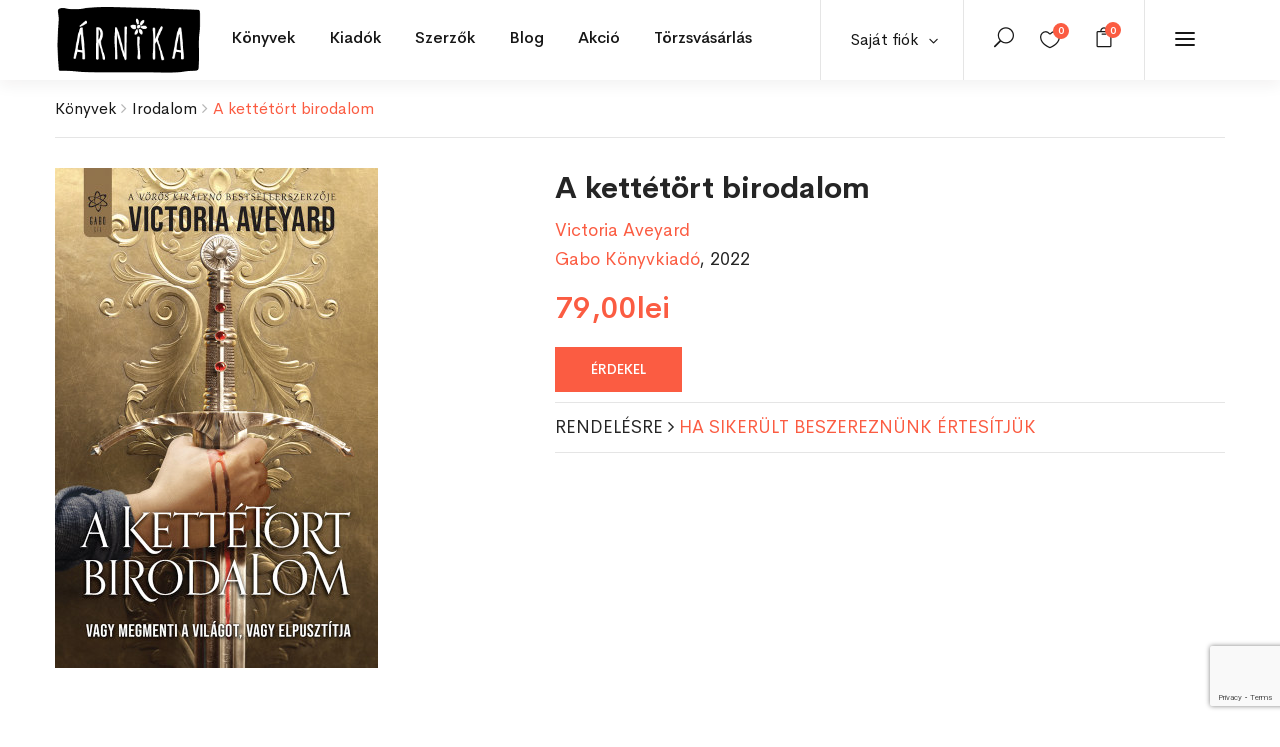

--- FILE ---
content_type: text/html; charset=UTF-8
request_url: https://arnikabolt.ro/product/a-kettetort-birodalom/
body_size: 36009
content:
<!DOCTYPE html>
<html dir="ltr" lang="hu"
	prefix="og: https://ogp.me/ns#"  class="no-js">
<head>
	<meta charset="UTF-8">
	<meta name="viewport" content="width=device-width, initial-scale=1">
	<link rel="profile" href="http://gmpg.org/xfn/11">
	<link rel="pingback" href="https://arnikabolt.ro/xmlrpc.php">
	<meta name="google-site-verification" content="1cSh0ssxYqJ0_MshxuRnGJIBb1ghH5RfsidXSTDRcKc" />

					<script defer src="[data-uri]"></script>
				<link media="all" href="https://arnikabolt.ro/wp-content/cache/autoptimize/css/autoptimize_bb83043d1aa42922674b7756f789a76c.css" rel="stylesheet" /><link media="only screen and (max-width: 768px)" href="https://arnikabolt.ro/wp-content/cache/autoptimize/css/autoptimize_541e2ced151704f4ff1844c6de47ec02.css" rel="stylesheet" /><title>A kettétört birodalom - Árnikabolt</title>

		<!-- All in One SEO 4.2.8 - aioseo.com -->
		<meta name="description" content="A nagy sikerű Vörös királynő-sorozat szerzőjétől. Különös sötétség terjed Vigilia földjén. Még a tengerparti kis faluban élő Corayne an-Amarat is érzi. A sors egy legendákból előlépett halhatatlan és egy könyörtelen bérgyilkos képében toppan be az ajtaján, akik felfedik előtte, hogy egy ősi vérvonal utolsó leszármazottja, és csak az ő hatalmában áll megmenteni a világot a" />
		<meta name="robots" content="max-image-preview:large" />
		<link rel="canonical" href="https://arnikabolt.ro/product/a-kettetort-birodalom/" />
		<meta name="generator" content="All in One SEO (AIOSEO) 4.2.8 " />
		<meta property="og:locale" content="hu_HU" />
		<meta property="og:site_name" content="Árnikabolt -" />
		<meta property="og:type" content="article" />
		<meta property="og:title" content="A kettétört birodalom - Árnikabolt" />
		<meta property="og:description" content="A nagy sikerű Vörös királynő-sorozat szerzőjétől. Különös sötétség terjed Vigilia földjén. Még a tengerparti kis faluban élő Corayne an-Amarat is érzi. A sors egy legendákból előlépett halhatatlan és egy könyörtelen bérgyilkos képében toppan be az ajtaján, akik felfedik előtte, hogy egy ősi vérvonal utolsó leszármazottja, és csak az ő hatalmában áll megmenteni a világot a" />
		<meta property="og:url" content="https://arnikabolt.ro/product/a-kettetort-birodalom/" />
		<meta property="og:image" content="https://arnikabolt.ro/wp-content/uploads/2022/06/14-5.jpg" />
		<meta property="og:image:secure_url" content="https://arnikabolt.ro/wp-content/uploads/2022/06/14-5.jpg" />
		<meta property="og:image:width" content="323" />
		<meta property="og:image:height" content="500" />
		<meta property="article:published_time" content="2022-06-13T12:23:45+00:00" />
		<meta property="article:modified_time" content="2024-06-06T11:34:27+00:00" />
		<meta name="twitter:card" content="summary" />
		<meta name="twitter:title" content="A kettétört birodalom - Árnikabolt" />
		<meta name="twitter:description" content="A nagy sikerű Vörös királynő-sorozat szerzőjétől. Különös sötétség terjed Vigilia földjén. Még a tengerparti kis faluban élő Corayne an-Amarat is érzi. A sors egy legendákból előlépett halhatatlan és egy könyörtelen bérgyilkos képében toppan be az ajtaján, akik felfedik előtte, hogy egy ősi vérvonal utolsó leszármazottja, és csak az ő hatalmában áll megmenteni a világot a" />
		<meta name="twitter:image" content="https://arnikabolt.ro/wp-content/uploads/2022/06/14-5.jpg" />
		<script type="application/ld+json" class="aioseo-schema">
			{"@context":"https:\/\/schema.org","@graph":[{"@type":"BreadcrumbList","@id":"https:\/\/arnikabolt.ro\/product\/a-kettetort-birodalom\/#breadcrumblist","itemListElement":[{"@type":"ListItem","@id":"https:\/\/arnikabolt.ro\/#listItem","position":1,"item":{"@type":"WebPage","@id":"https:\/\/arnikabolt.ro\/","name":"Home","description":"Most a blogban Aj\u00e1nl\u00f3k, pletyk\u00e1k, esem\u00e9nyek Aj\u00e1nl\u00f3 Egy kisv\u00e1rosban maradt. Most pr\u00f3b\u00e1l egy\u00fctt \u00e9lni a k\u00f6vetkezm\u00e9nyekkel. j\u00falius 4, 2023 K\u00f6nyv Enn\u00e9l \u00e9letigenl\u0151bb k\u00f6nyvet m\u00e9g nem olvastam m\u00e1rcius 31, 2023 Neked aj\u00e1nljuk Ezek most a kedvenceink Kos\u00e1rba \u00c9letkorok pszichol\u00f3gi\u00e1ja Vajda Zsuzsanna 79,00lei Kos\u00e1rba Kos\u00e1rba \u00c9lj v\u00e9gre magad\u00e9rt! \u2013 Ki\u00fat a ki\u00e9g\u00e9sb\u0151l, a k\u00e9ts\u00e9gbees\u00e9sb\u0151l \u00e9s a talajveszt\u00e9sb\u0151l","url":"https:\/\/arnikabolt.ro\/"},"nextItem":"https:\/\/arnikabolt.ro\/product\/a-kettetort-birodalom\/#listItem"},{"@type":"ListItem","@id":"https:\/\/arnikabolt.ro\/product\/a-kettetort-birodalom\/#listItem","position":2,"item":{"@type":"WebPage","@id":"https:\/\/arnikabolt.ro\/product\/a-kettetort-birodalom\/","name":"A kett\u00e9t\u00f6rt birodalom","description":"A nagy siker\u0171 V\u00f6r\u00f6s kir\u00e1lyn\u0151-sorozat szerz\u0151j\u00e9t\u0151l. K\u00fcl\u00f6n\u00f6s s\u00f6t\u00e9ts\u00e9g terjed Vigilia f\u00f6ldj\u00e9n. M\u00e9g a tengerparti kis faluban \u00e9l\u0151 Corayne an-Amarat is \u00e9rzi. A sors egy legend\u00e1kb\u00f3l el\u0151l\u00e9pett halhatatlan \u00e9s egy k\u00f6ny\u00f6rtelen b\u00e9rgyilkos k\u00e9p\u00e9ben toppan be az ajtaj\u00e1n, akik felfedik el\u0151tte, hogy egy \u0151si v\u00e9rvonal utols\u00f3 lesz\u00e1rmazottja, \u00e9s csak az \u0151 hatalm\u00e1ban \u00e1ll megmenteni a vil\u00e1got a","url":"https:\/\/arnikabolt.ro\/product\/a-kettetort-birodalom\/"},"previousItem":"https:\/\/arnikabolt.ro\/#listItem"}]},{"@type":"ItemPage","@id":"https:\/\/arnikabolt.ro\/product\/a-kettetort-birodalom\/#itempage","url":"https:\/\/arnikabolt.ro\/product\/a-kettetort-birodalom\/","name":"A kett\u00e9t\u00f6rt birodalom - \u00c1rnikabolt","description":"A nagy siker\u0171 V\u00f6r\u00f6s kir\u00e1lyn\u0151-sorozat szerz\u0151j\u00e9t\u0151l. K\u00fcl\u00f6n\u00f6s s\u00f6t\u00e9ts\u00e9g terjed Vigilia f\u00f6ldj\u00e9n. M\u00e9g a tengerparti kis faluban \u00e9l\u0151 Corayne an-Amarat is \u00e9rzi. A sors egy legend\u00e1kb\u00f3l el\u0151l\u00e9pett halhatatlan \u00e9s egy k\u00f6ny\u00f6rtelen b\u00e9rgyilkos k\u00e9p\u00e9ben toppan be az ajtaj\u00e1n, akik felfedik el\u0151tte, hogy egy \u0151si v\u00e9rvonal utols\u00f3 lesz\u00e1rmazottja, \u00e9s csak az \u0151 hatalm\u00e1ban \u00e1ll megmenteni a vil\u00e1got a","inLanguage":"hu-HU","isPartOf":{"@id":"https:\/\/arnikabolt.ro\/#website"},"breadcrumb":{"@id":"https:\/\/arnikabolt.ro\/product\/a-kettetort-birodalom\/#breadcrumblist"},"author":"https:\/\/arnikabolt.ro\/author\/uzlet\/#author","creator":"https:\/\/arnikabolt.ro\/author\/uzlet\/#author","image":{"@type":"ImageObject","url":"https:\/\/arnikabolt.ro\/wp-content\/uploads\/2022\/06\/14-5.jpg","@id":"https:\/\/arnikabolt.ro\/#mainImage","width":323,"height":500},"primaryImageOfPage":{"@id":"https:\/\/arnikabolt.ro\/product\/a-kettetort-birodalom\/#mainImage"},"datePublished":"2022-06-13T12:23:45+03:00","dateModified":"2024-06-06T11:34:27+03:00"},{"@type":"Organization","@id":"https:\/\/arnikabolt.ro\/#organization","name":"\u00c1rnikabolt","url":"https:\/\/arnikabolt.ro\/","contactPoint":{"@type":"ContactPoint","telephone":"+40741015911","contactType":"Sales"}},{"@type":"WebSite","@id":"https:\/\/arnikabolt.ro\/#website","url":"https:\/\/arnikabolt.ro\/","name":"\u00c1rnikabolt","inLanguage":"hu-HU","publisher":{"@id":"https:\/\/arnikabolt.ro\/#organization"}}]}
		</script>
		<!-- All in One SEO -->


<!-- Google Tag Manager for WordPress by gtm4wp.com -->
<script data-cfasync="false" data-pagespeed-no-defer>
	var gtm4wp_datalayer_name = "dataLayer";
	var dataLayer = dataLayer || [];
	const gtm4wp_use_sku_instead = false;
	const gtm4wp_currency = 'RON';
	const gtm4wp_product_per_impression = false;
	const gtm4wp_clear_ecommerce = false;
	const gtm4wp_datalayer_max_timeout = 2000;
</script>
<!-- End Google Tag Manager for WordPress by gtm4wp.com --><script defer src="[data-uri]"></script>
<link rel='dns-prefetch' href='//stats.wp.com' />
<link rel='dns-prefetch' href='//fonts.googleapis.com' />
<link rel="alternate" type="application/rss+xml" title="Árnikabolt &raquo; hírcsatorna" href="https://arnikabolt.ro/feed/" />
<link rel="alternate" type="application/rss+xml" title="Árnikabolt &raquo; hozzászólás hírcsatorna" href="https://arnikabolt.ro/comments/feed/" />
<link rel="alternate" type="application/rss+xml" title="Árnikabolt &raquo; A kettétört birodalom hozzászólás hírcsatorna" href="https://arnikabolt.ro/product/a-kettetort-birodalom/feed/" />
<script defer src="[data-uri]"></script>






























<link rel='stylesheet' id='capie-theme-fonts-css' href='https://fonts.googleapis.com/css?family=Poppins:300,300i,400,400i,500,600,700,800&#038;subset=latin%2Clatin-ext' type='text/css' media='all' />
















<script type="text/template" id="tmpl-variation-template">
	<div class="woocommerce-variation-description">{{{ data.variation.variation_description }}}</div>
	<div class="woocommerce-variation-price">{{{ data.variation.price_html }}}</div>
	<div class="woocommerce-variation-availability">{{{ data.variation.availability_html }}}</div>
</script>
<script type="text/template" id="tmpl-unavailable-variation-template">
	<p>Sajnáljuk, ez a termék nem elérhető. Kérlek, válassz egy másik kombinációt.</p>
</script>
<script defer id="sgr-js-extra" src="[data-uri]"></script>
<script defer type="text/javascript" src="https://arnikabolt.ro/wp-content/cache/autoptimize/js/autoptimize_single_f2838b1ff6c3653d68b8e3dc78562a01.js?ver=1663914185" id="sgr-js"></script>
<script type="text/javascript" src="https://arnikabolt.ro/wp-includes/js/jquery/jquery.min.js?ver=3.7.1" id="jquery-core-js"></script>
<script defer type="text/javascript" src="https://arnikabolt.ro/wp-includes/js/jquery/jquery-migrate.min.js?ver=3.4.1" id="jquery-migrate-js"></script>
<script defer type="text/javascript" src="https://arnikabolt.ro/wp-content/cache/autoptimize/js/autoptimize_single_14d9a538527cde0be93b65b9a33bebb8.js?ver=1" id="SmoothScroll-js"></script>


<script defer type="text/javascript" src="https://arnikabolt.ro/wp-content/plugins/wp-user-avatar/assets/flatpickr/flatpickr.min.js?ver=4.5.2" id="ppress-flatpickr-js"></script>
<script defer type="text/javascript" src="https://arnikabolt.ro/wp-content/plugins/wp-user-avatar/assets/select2/select2.min.js?ver=4.5.2" id="ppress-select2-js"></script>
<script defer type="text/javascript" src="https://stats.wp.com/s-202603.js" id="woocommerce-analytics-js"></script>
<script defer type="text/javascript" src="https://arnikabolt.ro/wp-content/cache/autoptimize/js/autoptimize_single_200017353946f281f6a31398084e2416.js?ver=1.0" id="custom_script-js"></script>
<link rel="https://api.w.org/" href="https://arnikabolt.ro/wp-json/" /><link rel="alternate" type="application/json" href="https://arnikabolt.ro/wp-json/wp/v2/product/179161" /><link rel="EditURI" type="application/rsd+xml" title="RSD" href="https://arnikabolt.ro/xmlrpc.php?rsd" />
<meta name="generator" content="WordPress 6.4.7" />
<meta name="generator" content="WooCommerce 7.2.2" />
<link rel='shortlink' href='https://arnikabolt.ro/?p=179161' />
<link rel="alternate" type="application/json+oembed" href="https://arnikabolt.ro/wp-json/oembed/1.0/embed?url=https%3A%2F%2Farnikabolt.ro%2Fproduct%2Fa-kettetort-birodalom%2F" />
<link rel="alternate" type="text/xml+oembed" href="https://arnikabolt.ro/wp-json/oembed/1.0/embed?url=https%3A%2F%2Farnikabolt.ro%2Fproduct%2Fa-kettetort-birodalom%2F&#038;format=xml" />

		<!-- Google Tag Manager -->
		<script defer src="[data-uri]"></script>
		<!-- End Google Tag Manager -->
				
			
		<style type="text/css" id="branda-admin-bar-logo">
body #wpadminbar #wp-admin-bar-wp-logo > .ab-item {
	background-image: url(https://arnikabolt.ro/wp-content/uploads/2021/04/favicon.png);
	background-repeat: no-repeat;
	background-position: 50%;
	background-size: 80%;
}
body #wpadminbar #wp-admin-bar-wp-logo > .ab-item .ab-icon:before {
	content: " ";
}
</style>


<!-- Google Tag Manager for WordPress by gtm4wp.com -->
<!-- GTM Container placement set to automatic -->
<script data-cfasync="false" data-pagespeed-no-defer>
	var dataLayer_content = {"pagePostType":"product","pagePostType2":"single-product","pagePostAuthor":"Árnikabolt Üzlet","customerTotalOrders":0,"customerTotalOrderValue":0,"customerFirstName":"","customerLastName":"","customerBillingFirstName":"","customerBillingLastName":"","customerBillingCompany":"","customerBillingAddress1":"","customerBillingAddress2":"","customerBillingCity":"","customerBillingState":"","customerBillingPostcode":"","customerBillingCountry":"","customerBillingEmail":"","customerBillingEmailHash":"","customerBillingPhone":"","customerShippingFirstName":"","customerShippingLastName":"","customerShippingCompany":"","customerShippingAddress1":"","customerShippingAddress2":"","customerShippingCity":"","customerShippingState":"","customerShippingPostcode":"","customerShippingCountry":"","cartContent":{"totals":{"applied_coupons":[],"discount_total":0,"subtotal":0,"total":0},"items":[]},"productRatingCounts":[],"productAverageRating":0,"productReviewCount":0,"productType":"simple","productIsVariable":0};
	dataLayer.push( dataLayer_content );
</script>
<script data-cfasync="false" data-pagespeed-no-defer>
(function(w,d,s,l,i){w[l]=w[l]||[];w[l].push({'gtm.start':
new Date().getTime(),event:'gtm.js'});var f=d.getElementsByTagName(s)[0],
j=d.createElement(s),dl=l!='dataLayer'?'&l='+l:'';j.async=true;j.src=
'//www.googletagmanager.com/gtm.js?id='+i+dl;f.parentNode.insertBefore(j,f);
})(window,document,'script','dataLayer','GTM-NG5XMH54');
</script>
<!-- End Google Tag Manager for WordPress by gtm4wp.com -->	<noscript><style>.woocommerce-product-gallery{ opacity: 1 !important; }</style></noscript>
	<meta name="generator" content="Powered by Slider Revolution 6.2.1 - responsive, Mobile-Friendly Slider Plugin for WordPress with comfortable drag and drop interface." />
<link rel="icon" href="https://arnikabolt.ro/wp-content/uploads/2021/04/cropped-favicon-32x32.png" sizes="32x32" />
<link rel="icon" href="https://arnikabolt.ro/wp-content/uploads/2021/04/cropped-favicon-192x192.png" sizes="192x192" />
<link rel="apple-touch-icon" href="https://arnikabolt.ro/wp-content/uploads/2021/04/cropped-favicon-180x180.png" />
<meta name="msapplication-TileImage" content="https://arnikabolt.ro/wp-content/uploads/2021/04/cropped-favicon-270x270.png" />

</head>
<body class="product-template-default single single-product postid-179161 theme-capie woocommerce woocommerce-page woocommerce-no-js apus-body-loading elementor-default elementor-kit-13">
	<div class="apus-page-loading">
        <div class="apus-loader-inner" style=""></div>
    </div>
<div id="wrapper-container" class="wrapper-container">

	<div id="apus-mobile-menu" class="apus-offcanvas hidden-lg"> 
    <div class="apus-offcanvas-body">
        <div class="offcanvas-head bg-primary">
            <a class="btn-toggle-canvas" data-toggle="offcanvas">
                <i class="icon_close"></i> <span>Bezár</span>
            </a>
        </div>

        <nav class="navbar navbar-offcanvas navbar-static" role="navigation">
            <div class="navbar-collapse navbar-offcanvas-collapse"><ul id="menu-main-menu" class="nav navbar-nav main-mobile-menu"><li id="menu-item-3018" class="has-submenu menu-item-3018"><a href="https://arnikabolt.ro/shop/">Könyvek</a> <span class="icon-toggle"><i class="ti-plus"></i></span><div class="sub-menu" style="width:1170px"><div class="dropdown-menu-inner">		<div data-elementor-type="wp-post" data-elementor-id="3016" class="elementor elementor-3016">
									<section class="elementor-section elementor-top-section elementor-element elementor-element-b5b1d0f elementor-section-boxed elementor-section-height-default elementor-section-height-default" data-id="b5b1d0f" data-element_type="section">
						<div class="elementor-container elementor-column-gap-no">
					<div class="elementor-column elementor-col-33 elementor-top-column elementor-element elementor-element-7d0721d" data-id="7d0721d" data-element_type="column">
			<div class="elementor-widget-wrap elementor-element-populated">
								<div class="elementor-element elementor-element-64e2130 elementor-widget elementor-widget-capie_nav_menu" data-id="64e2130" data-element_type="widget" data-widget_type="capie_nav_menu.default">
				<div class="elementor-widget-container">
			        <div class="widget-nav-menu  left vertical">
            
            
                            <div class="widget-content">
                    <div class="menu-konyvek-menu1-container"><ul id="menu-konyvek-menu1" class="menu"><li id="menu-item-3031" class="menu-item menu-item-type-post_type menu-item-object-page current_page_parent menu-item-3031"><a href="https://arnikabolt.ro/shop/">Összes könyv</a></li>
<li id="menu-item-3029" class="menu-item menu-item-type-custom menu-item-object-custom menu-item-3029"><a href="/shop/?categories=irodalom&#038;cln_do_filter=1">Irodalom</a></li>
<li id="menu-item-3030" class="menu-item menu-item-type-custom menu-item-object-custom menu-item-3030"><a href="/shop/?categories=gyermek-es-ifjusagi&#038;cln_do_filter=1">Gyermek és ifjúsági</a></li>
<li id="menu-item-3032" class="menu-item menu-item-type-custom menu-item-object-custom menu-item-3032"><a href="/shop/?categories=eletmod-es-egeszseg&#038;cln_do_filter=1">Életmód és egészség</a></li>
<li id="menu-item-3033" class="menu-item menu-item-type-custom menu-item-object-custom menu-item-3033"><a href="/shop/?categories=ezoteria&#038;cln_do_filter=1">Ezotéria</a></li>
<li id="menu-item-3034" class="menu-item menu-item-type-custom menu-item-object-custom menu-item-3034"><a href="/shop/?categories=gasztronomia&#038;cln_do_filter=1">Gasztronómia</a></li>
<li id="menu-item-125664" class="menu-item menu-item-type-custom menu-item-object-custom menu-item-125664"><a href="/shop/?categories=szakkonyv&#038;cln_do_filter=1">Szakkönyv</a></li>
<li id="menu-item-191065" class="menu-item menu-item-type-custom menu-item-object-custom menu-item-191065"><a href="/shop/?categories=jatek-es-naptar&#038;cln_do_filter=1">Játék és naptár</a></li>
</ul></div>                </div>
            
        </div>
        		</div>
				</div>
					</div>
		</div>
				<div class="elementor-column elementor-col-33 elementor-top-column elementor-element elementor-element-50c6a22" data-id="50c6a22" data-element_type="column">
			<div class="elementor-widget-wrap elementor-element-populated">
								<div class="elementor-element elementor-element-df9fa81 elementor-widget elementor-widget-capie_nav_menu" data-id="df9fa81" data-element_type="widget" data-widget_type="capie_nav_menu.default">
				<div class="elementor-widget-container">
			        <div class="widget-nav-menu  left vertical">
            
            
                            <div class="widget-content">
                    <div class="menu-konyvek-menu2-container"><ul id="menu-konyvek-menu2" class="menu"><li id="menu-item-3035" class="menu-item menu-item-type-custom menu-item-object-custom menu-item-3035"><a href="/shop/?categories=hobbi-es-szabadido&#038;cln_do_filter=1">Hobbi és szabadidő</a></li>
<li id="menu-item-3036" class="menu-item menu-item-type-custom menu-item-object-custom menu-item-3036"><a href="/shop/?categories=tortenelem&#038;cln_do_filter=1">Történelem</a></li>
<li id="menu-item-3037" class="menu-item menu-item-type-custom menu-item-object-custom menu-item-3037"><a href="/shop/?categories=muveszetek&#038;cln_do_filter=1">Művészetek</a></li>
<li id="menu-item-3038" class="menu-item menu-item-type-custom menu-item-object-custom menu-item-3038"><a href="/shop/?categories=nyelvkonyvek-es-szotarak&#038;cln_do_filter=1">Nyelvkönyvek és szótárak</a></li>
<li id="menu-item-3039" class="menu-item menu-item-type-custom menu-item-object-custom menu-item-3039"><a href="/shop/?categories=utazas-es-terkepek&#038;cln_do_filter=1">Utazás és térképek</a></li>
<li id="menu-item-125665" class="menu-item menu-item-type-custom menu-item-object-custom menu-item-125665"><a href="/shop/?categories=vallas&#038;cln_do_filter=1">Vallás</a></li>
<li id="menu-item-3040" class="menu-item menu-item-type-custom menu-item-object-custom menu-item-3040"><a href="/shop/?categories=egyeb&#038;cln_do_filter=1">Egyéb</a></li>
</ul></div>                </div>
            
        </div>
        		</div>
				</div>
					</div>
		</div>
				<div class="elementor-column elementor-col-33 elementor-top-column elementor-element elementor-element-cb60078 elementor-hidden-tablet elementor-hidden-phone" data-id="cb60078" data-element_type="column">
			<div class="elementor-widget-wrap elementor-element-populated">
								<div class="elementor-element elementor-element-b260fd7 elementor-widget elementor-widget-capie_woo_products" data-id="b260fd7" data-element_type="widget" data-widget_type="capie_woo_products.default">
				<div class="elementor-widget-container">
			        <div class="widget widget-products  column1 grid-v2">            
                                  
            <div class="widget-content woocommerce">                
                <div class="products products-grid">
	<div class="row row-products">
		
					<div class="col-lg-12 col-md-12 md-clearfix 0 product type-product post-281455 status-publish first instock product_cat-gyermek-es-ifjusagi product_tag-a-mindenseg-enciklopediaja product_tag-gyermek-es-ifjusagi product_tag-ifjusagi-ism-terjeszto product_tag-konyv product_tag-tudomany-es-termeszet has-post-thumbnail featured taxable shipping-taxable purchasable product-type-simple">
			 	<div class="product-block grid grid-v2" data-product-id="281455">
    <div class="grid-inner">
                <div class="block-inner">
            <figure class="image">
                        <a title="A mindenség enciklopédiája" href="https://arnikabolt.ro/product/a-mindenseg-enciklopediaja/" class="product-image">
            <noscript><img width="388" height="500" src="https://arnikabolt.ro/wp-content/uploads/2025/11/6-8.jpg" class="attachment-woocommerce_single size-woocommerce_single image-no-effect" alt="" srcset="https://arnikabolt.ro/wp-content/uploads/2025/11/6-8.jpg 388w, https://arnikabolt.ro/wp-content/uploads/2025/11/6-8-233x300.jpg 233w" sizes="(max-width: 388px) 100vw, 388px" /></noscript><img width="388" height="500" src='data:image/svg+xml,%3Csvg%20xmlns=%22http://www.w3.org/2000/svg%22%20viewBox=%220%200%20388%20500%22%3E%3C/svg%3E' data-src="https://arnikabolt.ro/wp-content/uploads/2025/11/6-8.jpg" class="lazyload attachment-woocommerce_single size-woocommerce_single image-no-effect" alt="" data-srcset="https://arnikabolt.ro/wp-content/uploads/2025/11/6-8.jpg 388w, https://arnikabolt.ro/wp-content/uploads/2025/11/6-8-233x300.jpg 233w" data-sizes="(max-width: 388px) 100vw, 388px" />        </a>
        
                            </figure>
            
<div
	class="yith-wcwl-add-to-wishlist add-to-wishlist-281455  wishlist-fragment on-first-load"
	data-fragment-ref="281455"
	data-fragment-options="{&quot;base_url&quot;:&quot;&quot;,&quot;in_default_wishlist&quot;:false,&quot;is_single&quot;:true,&quot;show_exists&quot;:false,&quot;product_id&quot;:281455,&quot;parent_product_id&quot;:281455,&quot;product_type&quot;:&quot;simple&quot;,&quot;show_view&quot;:true,&quot;browse_wishlist_text&quot;:&quot;&lt;i class=\&quot;icon_heart\&quot;&gt;&lt;\/i&gt;&quot;,&quot;already_in_wishslist_text&quot;:&quot;Term\u00e9k m\u00e1r hozz\u00e1 lett adva a kedvencekhez!&quot;,&quot;product_added_text&quot;:&quot;Term\u00e9k hozz\u00e1adva a kedvencekhez!&quot;,&quot;heading_icon&quot;:&quot;fa-heart-o&quot;,&quot;available_multi_wishlist&quot;:false,&quot;disable_wishlist&quot;:false,&quot;show_count&quot;:false,&quot;ajax_loading&quot;:false,&quot;loop_position&quot;:&quot;after_add_to_cart&quot;,&quot;item&quot;:&quot;add_to_wishlist&quot;}"
>
			
			<!-- ADD TO WISHLIST -->
			
<div class="yith-wcwl-add-button">
		<a
		href="?add_to_wishlist=281455&#038;_wpnonce=f15872309b"
		class="add_to_wishlist single_add_to_wishlist"
		data-product-id="281455"
		data-product-type="simple"
		data-original-product-id="281455"
		data-title="&lt;i class=&quot;icon_heart_alt&quot;&gt;&lt;/i&gt;"
		rel="nofollow"
	>
		<i class="yith-wcwl-icon fa fa-heart-o"></i>		<span><i class="icon_heart_alt"></i></span>
	</a>
</div>

			<!-- COUNT TEXT -->
			
			</div>

            <div class="view">
                <div class="add-cart"><a href="?add-to-cart=281455" rel="nofollow" data-product_id="281455" data-product_sku="9789635829606" data-quantity="1" class="button wp-element-button product_type_simple add_to_cart_button ajax_add_to_cart product_type_simple">Kosárba</a></div><span class="gtm4wp_productdata" style="display:none; visibility:hidden;" data-gtm4wp_product_data="{&quot;internal_id&quot;:281455,&quot;item_id&quot;:281455,&quot;item_name&quot;:&quot;A mindens\u00e9g enciklop\u00e9di\u00e1ja&quot;,&quot;sku&quot;:&quot;9789635829606&quot;,&quot;price&quot;:179,&quot;stocklevel&quot;:2,&quot;stockstatus&quot;:&quot;instock&quot;,&quot;google_business_vertical&quot;:&quot;retail&quot;,&quot;item_category&quot;:&quot;Gyermek \u00e9s ifj\u00fas\u00e1gi&quot;,&quot;id&quot;:281455,&quot;productlink&quot;:&quot;https:\/\/arnikabolt.ro\/product\/a-mindenseg-enciklopediaja\/&quot;,&quot;item_list_name&quot;:&quot;General Product List&quot;,&quot;index&quot;:1,&quot;product_type&quot;:&quot;simple&quot;,&quot;item_brand&quot;:&quot;&quot;}"></span>
                                            </div>          

                                </div>
        <div class="metas">
            <div class="title-wrapper">
                <div class="clearfix">
                    <div class="top-list-info">
			<h3 class="name"><a href="https://arnikabolt.ro/product/a-mindenseg-enciklopediaja/">A mindenség enciklopédiája</a></h3>
                        <div class="product-attribute"><a href="/shop/?pa_szerzo=&cln_do_filter=1"></a></div>
			                    </div>
                    
	<span class="price"><span class="woocommerce-Price-amount amount"><bdi>179,00<span class="woocommerce-Price-currencySymbol">lei</span></bdi></span></span>
<div class="add-cart"><a href="?add-to-cart=281455" rel="nofollow" data-product_id="281455" data-product_sku="9789635829606" data-quantity="1" class="loop_add_to_cart_button product_type_simple">Kosárba</a></div>                       
                </div>
            </div>
        </div>
    </div>
</div>
			</div>
		
	</div>
</div>
            </div>            
                        
        </div>
        		</div>
				</div>
					</div>
		</div>
							</div>
		</section>
							</div>
		</div></div></li>
<li id="menu-item-3223" class="has-submenu menu-item-3223"><a href="https://arnikabolt.ro/shop/">Kiadók</a> <span class="icon-toggle"><i class="ti-plus"></i></span><div class="sub-menu" style="width:1170px"><div class="dropdown-menu-inner">		<div data-elementor-type="wp-post" data-elementor-id="3201" class="elementor elementor-3201">
									<section class="elementor-section elementor-top-section elementor-element elementor-element-243e2b39 elementor-section-boxed elementor-section-height-default elementor-section-height-default" data-id="243e2b39" data-element_type="section">
						<div class="elementor-container elementor-column-gap-no">
					<div class="elementor-column elementor-col-33 elementor-top-column elementor-element elementor-element-91fad3d" data-id="91fad3d" data-element_type="column">
			<div class="elementor-widget-wrap elementor-element-populated">
								<div class="elementor-element elementor-element-663a484 elementor-widget elementor-widget-capie_nav_menu" data-id="663a484" data-element_type="widget" data-widget_type="capie_nav_menu.default">
				<div class="elementor-widget-container">
			        <div class="widget-nav-menu  left vertical">
            
            
                            <div class="widget-content">
                    <div class="menu-kiadok-menu1-container"><ul id="menu-kiadok-menu1" class="menu"><li id="menu-item-3205" class="menu-item menu-item-type-custom menu-item-object-custom menu-item-3205"><a href="/shop/?pa_kiado=mano-konyvek&#038;cln_do_filter=1">Manó Könyvek</a></li>
<li id="menu-item-3207" class="menu-item menu-item-type-custom menu-item-object-custom menu-item-3207"><a href="/shop/?pa_kiado=konyvmolykepzo-kiado-kft&#038;cln_do_filter=1">Könyvmolyképző Kiadó Kft.</a></li>
<li id="menu-item-3208" class="menu-item menu-item-type-custom menu-item-object-custom menu-item-3208"><a href="/shop/?pa_kiado=mora-ferenc-ifjusagi-konyvkiado&#038;cln_do_filter=1">Móra Ferenc Ifjúsági Könyvkiadó</a></li>
<li id="menu-item-3209" class="menu-item menu-item-type-custom menu-item-object-custom menu-item-3209"><a href="/shop/?pa_kiado=europa-konyvkiado&#038;cln_do_filter=1">Európa Könyvkiadó</a></li>
<li id="menu-item-3210" class="menu-item menu-item-type-custom menu-item-object-custom menu-item-3210"><a href="/shop/?pa_kiado=helikon-kiado&#038;cln_do_filter=1">Helikon Kiadó</a></li>
<li id="menu-item-128226" class="menu-item menu-item-type-custom menu-item-object-custom menu-item-128226"><a href="/shop/?pa_kiado=jaffa-kiado&#038;cln_do_filter=1">Jaffa Kiadó</a></li>
</ul></div>                </div>
            
        </div>
        		</div>
				</div>
					</div>
		</div>
				<div class="elementor-column elementor-col-33 elementor-top-column elementor-element elementor-element-25ddf9c3" data-id="25ddf9c3" data-element_type="column">
			<div class="elementor-widget-wrap elementor-element-populated">
								<div class="elementor-element elementor-element-3a1e3bfe elementor-widget elementor-widget-capie_nav_menu" data-id="3a1e3bfe" data-element_type="widget" data-widget_type="capie_nav_menu.default">
				<div class="elementor-widget-container">
			        <div class="widget-nav-menu  left vertical">
            
            
                            <div class="widget-content">
                    <div class="menu-kiadok-menu2-container"><ul id="menu-kiadok-menu2" class="menu"><li id="menu-item-3211" class="menu-item menu-item-type-custom menu-item-object-custom menu-item-3211"><a href="/shop/?pa_kiado=pozsonyi-pagony&#038;cln_do_filter=1">Pozsonyi Pagony</a></li>
<li id="menu-item-3212" class="menu-item menu-item-type-custom menu-item-object-custom menu-item-3212"><a href="/shop/?pa_kiado=libri-konyvkiado&#038;cln_do_filter=1">Libri Könyvkiadó</a></li>
<li id="menu-item-3213" class="menu-item menu-item-type-custom menu-item-object-custom menu-item-3213"><a href="/shop/?pa_kiado=alexandra-kiado&#038;cln_do_filter=1">Alexandra Kiadó</a></li>
<li id="menu-item-3214" class="menu-item menu-item-type-custom menu-item-object-custom menu-item-3214"><a href="/shop/?pa_kiado=kossuth-kiado&#038;cln_do_filter=1">Kossuth Kiadó</a></li>
<li id="menu-item-3215" class="menu-item menu-item-type-custom menu-item-object-custom menu-item-3215"><a href="/shop/?pa_kiado=scolar-kiado&#038;cln_do_filter=1">Scolar Kiadó</a></li>
<li id="menu-item-3216" class="menu-item menu-item-type-custom menu-item-object-custom menu-item-3216"><a href="/shop/?pa_kiado=magveto-konyvkiado&#038;cln_do_filter=1">Magvető Könyvkiadó</a></li>
</ul></div>                </div>
            
        </div>
        		</div>
				</div>
					</div>
		</div>
				<div class="elementor-column elementor-col-33 elementor-top-column elementor-element elementor-element-7bb38ad2 elementor-hidden-tablet elementor-hidden-phone" data-id="7bb38ad2" data-element_type="column">
			<div class="elementor-widget-wrap elementor-element-populated">
								<div class="elementor-element elementor-element-3c241a2a elementor-widget elementor-widget-capie_woo_products" data-id="3c241a2a" data-element_type="widget" data-widget_type="capie_woo_products.default">
				<div class="elementor-widget-container">
			        <div class="widget widget-products  column1 grid-v2">            
                                  
            <div class="widget-content woocommerce">                
                <div class="products products-grid">
	<div class="row row-products">
		
					<div class="col-lg-12 col-md-12 md-clearfix 0 product type-product post-281455 status-publish first instock product_cat-gyermek-es-ifjusagi product_tag-a-mindenseg-enciklopediaja product_tag-gyermek-es-ifjusagi product_tag-ifjusagi-ism-terjeszto product_tag-konyv product_tag-tudomany-es-termeszet has-post-thumbnail featured taxable shipping-taxable purchasable product-type-simple">
			 	<div class="product-block grid grid-v2" data-product-id="281455">
    <div class="grid-inner">
                <div class="block-inner">
            <figure class="image">
                        <a title="A mindenség enciklopédiája" href="https://arnikabolt.ro/product/a-mindenseg-enciklopediaja/" class="product-image">
            <noscript><img width="388" height="500" src="https://arnikabolt.ro/wp-content/uploads/2025/11/6-8.jpg" class="attachment-woocommerce_single size-woocommerce_single image-no-effect" alt="" srcset="https://arnikabolt.ro/wp-content/uploads/2025/11/6-8.jpg 388w, https://arnikabolt.ro/wp-content/uploads/2025/11/6-8-233x300.jpg 233w" sizes="(max-width: 388px) 100vw, 388px" /></noscript><img width="388" height="500" src='data:image/svg+xml,%3Csvg%20xmlns=%22http://www.w3.org/2000/svg%22%20viewBox=%220%200%20388%20500%22%3E%3C/svg%3E' data-src="https://arnikabolt.ro/wp-content/uploads/2025/11/6-8.jpg" class="lazyload attachment-woocommerce_single size-woocommerce_single image-no-effect" alt="" data-srcset="https://arnikabolt.ro/wp-content/uploads/2025/11/6-8.jpg 388w, https://arnikabolt.ro/wp-content/uploads/2025/11/6-8-233x300.jpg 233w" data-sizes="(max-width: 388px) 100vw, 388px" />        </a>
        
                            </figure>
            
<div
	class="yith-wcwl-add-to-wishlist add-to-wishlist-281455  wishlist-fragment on-first-load"
	data-fragment-ref="281455"
	data-fragment-options="{&quot;base_url&quot;:&quot;&quot;,&quot;in_default_wishlist&quot;:false,&quot;is_single&quot;:true,&quot;show_exists&quot;:false,&quot;product_id&quot;:281455,&quot;parent_product_id&quot;:281455,&quot;product_type&quot;:&quot;simple&quot;,&quot;show_view&quot;:true,&quot;browse_wishlist_text&quot;:&quot;&lt;i class=\&quot;icon_heart\&quot;&gt;&lt;\/i&gt;&quot;,&quot;already_in_wishslist_text&quot;:&quot;Term\u00e9k m\u00e1r hozz\u00e1 lett adva a kedvencekhez!&quot;,&quot;product_added_text&quot;:&quot;Term\u00e9k hozz\u00e1adva a kedvencekhez!&quot;,&quot;heading_icon&quot;:&quot;fa-heart-o&quot;,&quot;available_multi_wishlist&quot;:false,&quot;disable_wishlist&quot;:false,&quot;show_count&quot;:false,&quot;ajax_loading&quot;:false,&quot;loop_position&quot;:&quot;after_add_to_cart&quot;,&quot;item&quot;:&quot;add_to_wishlist&quot;}"
>
			
			<!-- ADD TO WISHLIST -->
			
<div class="yith-wcwl-add-button">
		<a
		href="?add_to_wishlist=281455&#038;_wpnonce=f15872309b"
		class="add_to_wishlist single_add_to_wishlist"
		data-product-id="281455"
		data-product-type="simple"
		data-original-product-id="281455"
		data-title="&lt;i class=&quot;icon_heart_alt&quot;&gt;&lt;/i&gt;"
		rel="nofollow"
	>
		<i class="yith-wcwl-icon fa fa-heart-o"></i>		<span><i class="icon_heart_alt"></i></span>
	</a>
</div>

			<!-- COUNT TEXT -->
			
			</div>

            <div class="view">
                <div class="add-cart"><a href="?add-to-cart=281455" rel="nofollow" data-product_id="281455" data-product_sku="9789635829606" data-quantity="1" class="button wp-element-button product_type_simple add_to_cart_button ajax_add_to_cart product_type_simple">Kosárba</a></div><span class="gtm4wp_productdata" style="display:none; visibility:hidden;" data-gtm4wp_product_data="{&quot;internal_id&quot;:281455,&quot;item_id&quot;:281455,&quot;item_name&quot;:&quot;A mindens\u00e9g enciklop\u00e9di\u00e1ja&quot;,&quot;sku&quot;:&quot;9789635829606&quot;,&quot;price&quot;:179,&quot;stocklevel&quot;:2,&quot;stockstatus&quot;:&quot;instock&quot;,&quot;google_business_vertical&quot;:&quot;retail&quot;,&quot;item_category&quot;:&quot;Gyermek \u00e9s ifj\u00fas\u00e1gi&quot;,&quot;id&quot;:281455,&quot;productlink&quot;:&quot;https:\/\/arnikabolt.ro\/product\/a-mindenseg-enciklopediaja\/&quot;,&quot;item_list_name&quot;:&quot;General Product List&quot;,&quot;index&quot;:1,&quot;product_type&quot;:&quot;simple&quot;,&quot;item_brand&quot;:&quot;&quot;}"></span>
                                            </div>          

                                </div>
        <div class="metas">
            <div class="title-wrapper">
                <div class="clearfix">
                    <div class="top-list-info">
			<h3 class="name"><a href="https://arnikabolt.ro/product/a-mindenseg-enciklopediaja/">A mindenség enciklopédiája</a></h3>
                        <div class="product-attribute"><a href="/shop/?pa_szerzo=&cln_do_filter=1"></a></div>
			                    </div>
                    
	<span class="price"><span class="woocommerce-Price-amount amount"><bdi>179,00<span class="woocommerce-Price-currencySymbol">lei</span></bdi></span></span>
<div class="add-cart"><a href="?add-to-cart=281455" rel="nofollow" data-product_id="281455" data-product_sku="9789635829606" data-quantity="1" class="loop_add_to_cart_button product_type_simple">Kosárba</a></div>                       
                </div>
            </div>
        </div>
    </div>
</div>
			</div>
		
	</div>
</div>
            </div>            
                        
        </div>
        		</div>
				</div>
					</div>
		</div>
							</div>
		</section>
							</div>
		</div></div></li>
<li id="menu-item-3240" class="has-submenu menu-item-3240"><a href="https://arnikabolt.ro/shop/">Szerzők</a> <span class="icon-toggle"><i class="ti-plus"></i></span><div class="sub-menu" style="width:1170px"><div class="dropdown-menu-inner">		<div data-elementor-type="wp-post" data-elementor-id="3236" class="elementor elementor-3236">
									<section class="elementor-section elementor-top-section elementor-element elementor-element-524971e2 elementor-section-boxed elementor-section-height-default elementor-section-height-default" data-id="524971e2" data-element_type="section">
						<div class="elementor-container elementor-column-gap-no">
					<div class="elementor-column elementor-col-33 elementor-top-column elementor-element elementor-element-3c56ce7e" data-id="3c56ce7e" data-element_type="column">
			<div class="elementor-widget-wrap elementor-element-populated">
								<div class="elementor-element elementor-element-57d44071 elementor-widget elementor-widget-capie_nav_menu" data-id="57d44071" data-element_type="widget" data-widget_type="capie_nav_menu.default">
				<div class="elementor-widget-container">
			        <div class="widget-nav-menu  left vertical">
            
            
                            <div class="widget-content">
                    <div class="menu-szerzok-menu1-container"><ul id="menu-szerzok-menu1" class="menu"><li id="menu-item-3225" class="menu-item menu-item-type-custom menu-item-object-custom menu-item-3225"><a href="/shop/?pa_szerzo=bartos-erika&#038;cln_do_filter=1">Bartos Erika</a></li>
<li id="menu-item-3226" class="menu-item menu-item-type-custom menu-item-object-custom menu-item-3226"><a href="/shop/?pa_szerzo=tea-stilton&#038;cln_do_filter=1">Tea Stilton</a></li>
<li id="menu-item-3227" class="menu-item menu-item-type-custom menu-item-object-custom menu-item-3227"><a href="/shop/?pa_szerzo=geronimo-stilton&#038;cln_do_filter=1">Geronimo Stilton</a></li>
<li id="menu-item-3228" class="menu-item menu-item-type-custom menu-item-object-custom menu-item-3228"><a href="/shop/?pa_szerzo=berg-judit&#038;cln_do_filter=1">Berg Judit</a></li>
<li id="menu-item-3229" class="menu-item menu-item-type-custom menu-item-object-custom menu-item-3229"><a href="/shop/?pa_szerzo=wass-albert&#038;cln_do_filter=1">Wass Albert</a></li>
<li id="menu-item-128232" class="menu-item menu-item-type-custom menu-item-object-custom menu-item-128232"><a href="/shop/?pa_szerzo=leiner-laura&#038;cln_do_filter=1">Leiner Laura</a></li>
</ul></div>                </div>
            
        </div>
        		</div>
				</div>
					</div>
		</div>
				<div class="elementor-column elementor-col-33 elementor-top-column elementor-element elementor-element-48e8b448" data-id="48e8b448" data-element_type="column">
			<div class="elementor-widget-wrap elementor-element-populated">
								<div class="elementor-element elementor-element-12618c84 elementor-widget elementor-widget-capie_nav_menu" data-id="12618c84" data-element_type="widget" data-widget_type="capie_nav_menu.default">
				<div class="elementor-widget-container">
			        <div class="widget-nav-menu  left vertical">
            
            
                            <div class="widget-content">
                    <div class="menu-szerzok-menu2-container"><ul id="menu-szerzok-menu2" class="menu"><li id="menu-item-3230" class="menu-item menu-item-type-custom menu-item-object-custom menu-item-3230"><a href="/shop/?pa_szerzo=szabo-magda&#038;cln_do_filter=1">Szabó Magda</a></li>
<li id="menu-item-3231" class="menu-item menu-item-type-custom menu-item-object-custom menu-item-3231"><a href="/shop/?pa_szerzo=marek-veronika&#038;cln_do_filter=1">Marék Veronika</a></li>
<li id="menu-item-3232" class="menu-item menu-item-type-custom menu-item-object-custom menu-item-3232"><a href="/shop/?pa_szerzo=rosie-banks&#038;cln_do_filter=1">Rosie Banks</a></li>
<li id="menu-item-3233" class="menu-item menu-item-type-custom menu-item-object-custom menu-item-3233"><a href="/shop/?pa_szerzo=benedek-elek&#038;cln_do_filter=1">Benedek Elek</a></li>
<li id="menu-item-3234" class="menu-item menu-item-type-custom menu-item-object-custom menu-item-3234"><a href="/shop/?pa_szerzo=daniel-andras&#038;cln_do_filter=1">Dániel András</a></li>
<li id="menu-item-3235" class="menu-item menu-item-type-custom menu-item-object-custom menu-item-3235"><a href="/shop/?pa_szerzo=anselm-grun&#038;cln_do_filter=1">Anselm Grün</a></li>
</ul></div>                </div>
            
        </div>
        		</div>
				</div>
					</div>
		</div>
				<div class="elementor-column elementor-col-33 elementor-top-column elementor-element elementor-element-5651c1aa elementor-hidden-tablet elementor-hidden-phone" data-id="5651c1aa" data-element_type="column">
			<div class="elementor-widget-wrap elementor-element-populated">
								<div class="elementor-element elementor-element-61ad1cf2 elementor-widget elementor-widget-capie_woo_products" data-id="61ad1cf2" data-element_type="widget" data-widget_type="capie_woo_products.default">
				<div class="elementor-widget-container">
			        <div class="widget widget-products  column1 grid-v2">            
                                  
            <div class="widget-content woocommerce">                
                <div class="products products-grid">
	<div class="row row-products">
		
					<div class="col-lg-12 col-md-12 md-clearfix 0 product type-product post-281455 status-publish first instock product_cat-gyermek-es-ifjusagi product_tag-a-mindenseg-enciklopediaja product_tag-gyermek-es-ifjusagi product_tag-ifjusagi-ism-terjeszto product_tag-konyv product_tag-tudomany-es-termeszet has-post-thumbnail featured taxable shipping-taxable purchasable product-type-simple">
			 	<div class="product-block grid grid-v2" data-product-id="281455">
    <div class="grid-inner">
                <div class="block-inner">
            <figure class="image">
                        <a title="A mindenség enciklopédiája" href="https://arnikabolt.ro/product/a-mindenseg-enciklopediaja/" class="product-image">
            <noscript><img width="388" height="500" src="https://arnikabolt.ro/wp-content/uploads/2025/11/6-8.jpg" class="attachment-woocommerce_single size-woocommerce_single image-no-effect" alt="" srcset="https://arnikabolt.ro/wp-content/uploads/2025/11/6-8.jpg 388w, https://arnikabolt.ro/wp-content/uploads/2025/11/6-8-233x300.jpg 233w" sizes="(max-width: 388px) 100vw, 388px" /></noscript><img width="388" height="500" src='data:image/svg+xml,%3Csvg%20xmlns=%22http://www.w3.org/2000/svg%22%20viewBox=%220%200%20388%20500%22%3E%3C/svg%3E' data-src="https://arnikabolt.ro/wp-content/uploads/2025/11/6-8.jpg" class="lazyload attachment-woocommerce_single size-woocommerce_single image-no-effect" alt="" data-srcset="https://arnikabolt.ro/wp-content/uploads/2025/11/6-8.jpg 388w, https://arnikabolt.ro/wp-content/uploads/2025/11/6-8-233x300.jpg 233w" data-sizes="(max-width: 388px) 100vw, 388px" />        </a>
        
                            </figure>
            
<div
	class="yith-wcwl-add-to-wishlist add-to-wishlist-281455  wishlist-fragment on-first-load"
	data-fragment-ref="281455"
	data-fragment-options="{&quot;base_url&quot;:&quot;&quot;,&quot;in_default_wishlist&quot;:false,&quot;is_single&quot;:true,&quot;show_exists&quot;:false,&quot;product_id&quot;:281455,&quot;parent_product_id&quot;:281455,&quot;product_type&quot;:&quot;simple&quot;,&quot;show_view&quot;:true,&quot;browse_wishlist_text&quot;:&quot;&lt;i class=\&quot;icon_heart\&quot;&gt;&lt;\/i&gt;&quot;,&quot;already_in_wishslist_text&quot;:&quot;Term\u00e9k m\u00e1r hozz\u00e1 lett adva a kedvencekhez!&quot;,&quot;product_added_text&quot;:&quot;Term\u00e9k hozz\u00e1adva a kedvencekhez!&quot;,&quot;heading_icon&quot;:&quot;fa-heart-o&quot;,&quot;available_multi_wishlist&quot;:false,&quot;disable_wishlist&quot;:false,&quot;show_count&quot;:false,&quot;ajax_loading&quot;:false,&quot;loop_position&quot;:&quot;after_add_to_cart&quot;,&quot;item&quot;:&quot;add_to_wishlist&quot;}"
>
			
			<!-- ADD TO WISHLIST -->
			
<div class="yith-wcwl-add-button">
		<a
		href="?add_to_wishlist=281455&#038;_wpnonce=f15872309b"
		class="add_to_wishlist single_add_to_wishlist"
		data-product-id="281455"
		data-product-type="simple"
		data-original-product-id="281455"
		data-title="&lt;i class=&quot;icon_heart_alt&quot;&gt;&lt;/i&gt;"
		rel="nofollow"
	>
		<i class="yith-wcwl-icon fa fa-heart-o"></i>		<span><i class="icon_heart_alt"></i></span>
	</a>
</div>

			<!-- COUNT TEXT -->
			
			</div>

            <div class="view">
                <div class="add-cart"><a href="?add-to-cart=281455" rel="nofollow" data-product_id="281455" data-product_sku="9789635829606" data-quantity="1" class="button wp-element-button product_type_simple add_to_cart_button ajax_add_to_cart product_type_simple">Kosárba</a></div><span class="gtm4wp_productdata" style="display:none; visibility:hidden;" data-gtm4wp_product_data="{&quot;internal_id&quot;:281455,&quot;item_id&quot;:281455,&quot;item_name&quot;:&quot;A mindens\u00e9g enciklop\u00e9di\u00e1ja&quot;,&quot;sku&quot;:&quot;9789635829606&quot;,&quot;price&quot;:179,&quot;stocklevel&quot;:2,&quot;stockstatus&quot;:&quot;instock&quot;,&quot;google_business_vertical&quot;:&quot;retail&quot;,&quot;item_category&quot;:&quot;Gyermek \u00e9s ifj\u00fas\u00e1gi&quot;,&quot;id&quot;:281455,&quot;productlink&quot;:&quot;https:\/\/arnikabolt.ro\/product\/a-mindenseg-enciklopediaja\/&quot;,&quot;item_list_name&quot;:&quot;General Product List&quot;,&quot;index&quot;:1,&quot;product_type&quot;:&quot;simple&quot;,&quot;item_brand&quot;:&quot;&quot;}"></span>
                                            </div>          

                                </div>
        <div class="metas">
            <div class="title-wrapper">
                <div class="clearfix">
                    <div class="top-list-info">
			<h3 class="name"><a href="https://arnikabolt.ro/product/a-mindenseg-enciklopediaja/">A mindenség enciklopédiája</a></h3>
                        <div class="product-attribute"><a href="/shop/?pa_szerzo=&cln_do_filter=1"></a></div>
			                    </div>
                    
	<span class="price"><span class="woocommerce-Price-amount amount"><bdi>179,00<span class="woocommerce-Price-currencySymbol">lei</span></bdi></span></span>
<div class="add-cart"><a href="?add-to-cart=281455" rel="nofollow" data-product_id="281455" data-product_sku="9789635829606" data-quantity="1" class="loop_add_to_cart_button product_type_simple">Kosárba</a></div>                       
                </div>
            </div>
        </div>
    </div>
</div>
			</div>
		
	</div>
</div>
            </div>            
                        
        </div>
        		</div>
				</div>
					</div>
		</div>
							</div>
		</section>
							</div>
		</div></div></li>
<li id="menu-item-3021" class="menu-item-3021"><a href="https://arnikabolt.ro/blog/">Blog</a></li>
<li id="menu-item-3022" class="menu-item-3022"><a href="/shop/?on-sale=1&#038;cln_do_filter=1">Akció</a></li>
<li id="menu-item-3023" class="menu-item-3023"><a href="/torzsvasarlas">Törzsvásárlás</a></li>
</ul></div>        </nav>
                    <div class="top-menu-mobile">
                                    <div class="navbar-collapse navbar-offcanvas-collapse">
                        <h4 class="title">Saját fiók</h4>
                        <nav class="navbar navbar-offcanvas navbar-static" role="navigation">
                            <ul class="nav navbar-nav main-mobile-menu">
                                <li><a class="login register-login-action" data-action="#customer_login" href="https://arnikabolt.ro/my-account/" title="Bejelentkezés">Bejelentkezés</a></li>
                                <li><a class="register register-login-action" data-action="#customer_register" href="https://arnikabolt.ro/my-account/#register" title="Fiók létrehozása">Fiók létrehozása</a></li>
                            </ul>
                        </nav>
                    </div>
                            </div>
        
                        <div class="offcanvas-menu-bottom">
                    <ul class="social-top">
                                                    <li class="social-item">
                                <a href="https://www.instagram.com/arnikabolt/feed/">
                                    <i class="fa fa-instagram"></i>
                                </a>
                            </li>
                                                    <li class="social-item">
                                <a href="https://www.youtube.com/channel/UCMloJS3-U3JYGQFiOrkq4Ew">
                                    <i class="fa fa-youtube"></i>
                                </a>
                            </li>
                                                    <li class="social-item">
                                <a href="https://www.facebook.com/arnikabolt">
                                    <i class="fa fa-facebook"></i>
                                </a>
                            </li>
                                            </ul>
                </div>
                    </div>
</div>
<div class="over-dark"></div>
	<div id="apus-header-mobile" class="header-mobile hidden-lg clearfix">    
    <div class="flex-middle">
        <div class="header-mobile-left">
            <div class="box-left">
                <a href="#navbar-offcanvas" class="btn btn-showmenu">
                    <i class="icon_menu"></i>
                </a>
            </div>
        </div>
        <div class="text-center header-mobile-center">
                                        <div class="logo logo-theme">
                    <a href="https://arnikabolt.ro/" >
                        <noscript><img src="https://arnikabolt.ro/wp-content/themes/arnika/images/logo.svg" alt="Árnikabolt"></noscript><img class="lazyload" src='data:image/svg+xml,%3Csvg%20xmlns=%22http://www.w3.org/2000/svg%22%20viewBox=%220%200%20210%20140%22%3E%3C/svg%3E' data-src="https://arnikabolt.ro/wp-content/themes/arnika/images/logo.svg" alt="Árnikabolt">
                    </a>
                </div>
                    </div>                
        <div class="header-mobile-right">
                            <div class="apus-search-form-mobile clearfix search-mobile">
                    <a href="javascript:void(0);" class="show-search-form-btn"><i class="icon_search"></i></a>                    
                </div>
                                        <div class="box-right pull-right">
                    <!-- Setting -->
                    <div class="top-cart">
                        <div class="apus-topcart">
 	<div class="cart">
        <a class="dropdown-toggle mini-cart" data-toggle="dropdown" aria-expanded="true" role="button" aria-haspopup="true" data-delay="0" href="#" title="Nézd meg a kosarad tartalmát">
            <i class="icon_bag_alt"></i>
            <span class="count">0</span>
        </a>
        <div class="dropdown-menu dropdown-menu-right"><div class="widget_shopping_cart_content">
            <div class="shopping_cart_content">
	<div class="cart_list ">

		
			<p class="total text-theme empty"><strong>Kosár üres:</strong> <span class="woocommerce-Price-amount amount"><bdi>0,00<span class="woocommerce-Price-currencySymbol">lei</span></bdi></span></p>
			<p class="buttons clearfix">
				<a href="https://arnikabolt.ro/shop/" class="btn btn-block btn-primary wc-forward">Vásárlás folytatása</a>
			</p>
			</div><!-- end product list -->
	<div class="cart-bottom">
			</div>
</div>
        </div></div>
    </div>
</div>                    </div>
                </div>
                                </div>                
    </div>    
            
<div class="search-form-popup-wrapper apus-search-form search-fix clearfix">
	<div class="inner-search">
		<form action="https://arnikabolt.ro/shop/" method="get">
			<div class="main-search">
				<div class="autocompleate-wrapper">
			  		<input type="text" placeholder="Termék" name="s" class="apus-search form-control apus-autocompleate-input" autocomplete="off"/>
				</div>
			</div>
			<input type="hidden" name="post_type" value="product" class="post_type" />
			<button type="submit" class="btn btn-theme radius-0"><i class="fa fa-search"></i></button>
		</form>
	</div>
</div>
        
            
</div>

	<div id="apus-header" class="apus-header hidden-xs hidden-md hidden-sm header-default-212">		<div data-elementor-type="wp-post" data-elementor-id="212" class="elementor elementor-212">
									<section class="elementor-section elementor-top-section elementor-element elementor-element-2301ba68 elementor-section-boxed elementor-section-height-default elementor-section-height-default" data-id="2301ba68" data-element_type="section" data-settings="{&quot;background_background&quot;:&quot;classic&quot;}">
						<div class="elementor-container elementor-column-gap-no">
					<div class="elementor-column elementor-col-25 elementor-top-column elementor-element elementor-element-135720ea" data-id="135720ea" data-element_type="column">
			<div class="elementor-widget-wrap elementor-element-populated">
								<div class="elementor-element elementor-element-5ec1314 elementor-widget elementor-widget-capie_logo" data-id="5ec1314" data-element_type="widget" data-widget_type="capie_logo.default">
				<div class="elementor-widget-container">
			        <div class="logo arnika-logo">
            <a href="https://arnikabolt.ro/" >
                <noscript><img width="227" height="109" src="https://arnikabolt.ro/wp-content/uploads/2021/04/new_arnika_logo.png" class="attachment-full size-full wp-image-2905" alt="" decoding="async" /></noscript><img width="227" height="109" src='data:image/svg+xml,%3Csvg%20xmlns=%22http://www.w3.org/2000/svg%22%20viewBox=%220%200%20227%20109%22%3E%3C/svg%3E' data-src="https://arnikabolt.ro/wp-content/uploads/2021/04/new_arnika_logo.png" class="lazyload attachment-full size-full wp-image-2905" alt="" decoding="async" />            </a>
        </div>
        		</div>
				</div>
					</div>
		</div>
				<div class="elementor-column elementor-col-50 elementor-top-column elementor-element elementor-element-81073f0" data-id="81073f0" data-element_type="column">
			<div class="elementor-widget-wrap elementor-element-populated">
								<div class="elementor-element elementor-element-4ef943b7 elementor-widget elementor-widget-capie_primary_menu" data-id="4ef943b7" data-element_type="widget" data-widget_type="capie_primary_menu.default">
				<div class="elementor-widget-container">
			            <div class="main-menu menu-left ">
                <nav data-duration="400" class="apus-megamenu slide animate navbar p-static" role="navigation">
                <div class="collapse navbar-collapse no-padding"><ul id="primary-menu" class="nav navbar-nav megamenu effect1"><li class="menu-item-3018 aligned-left"><a href="https://arnikabolt.ro/shop/" class="dropdown-toggle"  data-hover="dropdown" data-toggle="dropdown">Könyvek <b class="caret"></b></a><div class="dropdown-menu konyvek-megamenu" style="width:1170px"><div class="dropdown-menu-inner">		<div data-elementor-type="wp-post" data-elementor-id="3016" class="elementor elementor-3016">
									<section class="elementor-section elementor-top-section elementor-element elementor-element-b5b1d0f elementor-section-boxed elementor-section-height-default elementor-section-height-default" data-id="b5b1d0f" data-element_type="section">
						<div class="elementor-container elementor-column-gap-no">
					<div class="elementor-column elementor-col-33 elementor-top-column elementor-element elementor-element-7d0721d" data-id="7d0721d" data-element_type="column">
			<div class="elementor-widget-wrap elementor-element-populated">
								<div class="elementor-element elementor-element-64e2130 elementor-widget elementor-widget-capie_nav_menu" data-id="64e2130" data-element_type="widget" data-widget_type="capie_nav_menu.default">
				<div class="elementor-widget-container">
			        <div class="widget-nav-menu  left vertical">
            
            
                            <div class="widget-content">
                    <div class="menu-konyvek-menu1-container"><ul id="menu-konyvek-menu1-1" class="menu"><li class="menu-item menu-item-type-post_type menu-item-object-page current_page_parent menu-item-3031"><a href="https://arnikabolt.ro/shop/">Összes könyv</a></li>
<li class="menu-item menu-item-type-custom menu-item-object-custom menu-item-3029"><a href="/shop/?categories=irodalom&#038;cln_do_filter=1">Irodalom</a></li>
<li class="menu-item menu-item-type-custom menu-item-object-custom menu-item-3030"><a href="/shop/?categories=gyermek-es-ifjusagi&#038;cln_do_filter=1">Gyermek és ifjúsági</a></li>
<li class="menu-item menu-item-type-custom menu-item-object-custom menu-item-3032"><a href="/shop/?categories=eletmod-es-egeszseg&#038;cln_do_filter=1">Életmód és egészség</a></li>
<li class="menu-item menu-item-type-custom menu-item-object-custom menu-item-3033"><a href="/shop/?categories=ezoteria&#038;cln_do_filter=1">Ezotéria</a></li>
<li class="menu-item menu-item-type-custom menu-item-object-custom menu-item-3034"><a href="/shop/?categories=gasztronomia&#038;cln_do_filter=1">Gasztronómia</a></li>
<li class="menu-item menu-item-type-custom menu-item-object-custom menu-item-125664"><a href="/shop/?categories=szakkonyv&#038;cln_do_filter=1">Szakkönyv</a></li>
<li class="menu-item menu-item-type-custom menu-item-object-custom menu-item-191065"><a href="/shop/?categories=jatek-es-naptar&#038;cln_do_filter=1">Játék és naptár</a></li>
</ul></div>                </div>
            
        </div>
        		</div>
				</div>
					</div>
		</div>
				<div class="elementor-column elementor-col-33 elementor-top-column elementor-element elementor-element-50c6a22" data-id="50c6a22" data-element_type="column">
			<div class="elementor-widget-wrap elementor-element-populated">
								<div class="elementor-element elementor-element-df9fa81 elementor-widget elementor-widget-capie_nav_menu" data-id="df9fa81" data-element_type="widget" data-widget_type="capie_nav_menu.default">
				<div class="elementor-widget-container">
			        <div class="widget-nav-menu  left vertical">
            
            
                            <div class="widget-content">
                    <div class="menu-konyvek-menu2-container"><ul id="menu-konyvek-menu2-1" class="menu"><li class="menu-item menu-item-type-custom menu-item-object-custom menu-item-3035"><a href="/shop/?categories=hobbi-es-szabadido&#038;cln_do_filter=1">Hobbi és szabadidő</a></li>
<li class="menu-item menu-item-type-custom menu-item-object-custom menu-item-3036"><a href="/shop/?categories=tortenelem&#038;cln_do_filter=1">Történelem</a></li>
<li class="menu-item menu-item-type-custom menu-item-object-custom menu-item-3037"><a href="/shop/?categories=muveszetek&#038;cln_do_filter=1">Művészetek</a></li>
<li class="menu-item menu-item-type-custom menu-item-object-custom menu-item-3038"><a href="/shop/?categories=nyelvkonyvek-es-szotarak&#038;cln_do_filter=1">Nyelvkönyvek és szótárak</a></li>
<li class="menu-item menu-item-type-custom menu-item-object-custom menu-item-3039"><a href="/shop/?categories=utazas-es-terkepek&#038;cln_do_filter=1">Utazás és térképek</a></li>
<li class="menu-item menu-item-type-custom menu-item-object-custom menu-item-125665"><a href="/shop/?categories=vallas&#038;cln_do_filter=1">Vallás</a></li>
<li class="menu-item menu-item-type-custom menu-item-object-custom menu-item-3040"><a href="/shop/?categories=egyeb&#038;cln_do_filter=1">Egyéb</a></li>
</ul></div>                </div>
            
        </div>
        		</div>
				</div>
					</div>
		</div>
				<div class="elementor-column elementor-col-33 elementor-top-column elementor-element elementor-element-cb60078 elementor-hidden-tablet elementor-hidden-phone" data-id="cb60078" data-element_type="column">
			<div class="elementor-widget-wrap elementor-element-populated">
								<div class="elementor-element elementor-element-b260fd7 elementor-widget elementor-widget-capie_woo_products" data-id="b260fd7" data-element_type="widget" data-widget_type="capie_woo_products.default">
				<div class="elementor-widget-container">
			        <div class="widget widget-products  column1 grid-v2">            
                                  
            <div class="widget-content woocommerce">                
                <div class="products products-grid">
	<div class="row row-products">
		
					<div class="col-lg-12 col-md-12 md-clearfix 0 product type-product post-281455 status-publish first instock product_cat-gyermek-es-ifjusagi product_tag-a-mindenseg-enciklopediaja product_tag-gyermek-es-ifjusagi product_tag-ifjusagi-ism-terjeszto product_tag-konyv product_tag-tudomany-es-termeszet has-post-thumbnail featured taxable shipping-taxable purchasable product-type-simple">
			 	<div class="product-block grid grid-v2" data-product-id="281455">
    <div class="grid-inner">
                <div class="block-inner">
            <figure class="image">
                        <a title="A mindenség enciklopédiája" href="https://arnikabolt.ro/product/a-mindenseg-enciklopediaja/" class="product-image">
            <noscript><img width="388" height="500" src="https://arnikabolt.ro/wp-content/uploads/2025/11/6-8.jpg" class="attachment-woocommerce_single size-woocommerce_single image-no-effect" alt="" srcset="https://arnikabolt.ro/wp-content/uploads/2025/11/6-8.jpg 388w, https://arnikabolt.ro/wp-content/uploads/2025/11/6-8-233x300.jpg 233w" sizes="(max-width: 388px) 100vw, 388px" /></noscript><img width="388" height="500" src='data:image/svg+xml,%3Csvg%20xmlns=%22http://www.w3.org/2000/svg%22%20viewBox=%220%200%20388%20500%22%3E%3C/svg%3E' data-src="https://arnikabolt.ro/wp-content/uploads/2025/11/6-8.jpg" class="lazyload attachment-woocommerce_single size-woocommerce_single image-no-effect" alt="" data-srcset="https://arnikabolt.ro/wp-content/uploads/2025/11/6-8.jpg 388w, https://arnikabolt.ro/wp-content/uploads/2025/11/6-8-233x300.jpg 233w" data-sizes="(max-width: 388px) 100vw, 388px" />        </a>
        
                            </figure>
            
<div
	class="yith-wcwl-add-to-wishlist add-to-wishlist-281455  wishlist-fragment on-first-load"
	data-fragment-ref="281455"
	data-fragment-options="{&quot;base_url&quot;:&quot;&quot;,&quot;in_default_wishlist&quot;:false,&quot;is_single&quot;:true,&quot;show_exists&quot;:false,&quot;product_id&quot;:281455,&quot;parent_product_id&quot;:281455,&quot;product_type&quot;:&quot;simple&quot;,&quot;show_view&quot;:true,&quot;browse_wishlist_text&quot;:&quot;&lt;i class=\&quot;icon_heart\&quot;&gt;&lt;\/i&gt;&quot;,&quot;already_in_wishslist_text&quot;:&quot;Term\u00e9k m\u00e1r hozz\u00e1 lett adva a kedvencekhez!&quot;,&quot;product_added_text&quot;:&quot;Term\u00e9k hozz\u00e1adva a kedvencekhez!&quot;,&quot;heading_icon&quot;:&quot;fa-heart-o&quot;,&quot;available_multi_wishlist&quot;:false,&quot;disable_wishlist&quot;:false,&quot;show_count&quot;:false,&quot;ajax_loading&quot;:false,&quot;loop_position&quot;:&quot;after_add_to_cart&quot;,&quot;item&quot;:&quot;add_to_wishlist&quot;}"
>
			
			<!-- ADD TO WISHLIST -->
			
<div class="yith-wcwl-add-button">
		<a
		href="?add_to_wishlist=281455&#038;_wpnonce=f15872309b"
		class="add_to_wishlist single_add_to_wishlist"
		data-product-id="281455"
		data-product-type="simple"
		data-original-product-id="281455"
		data-title="&lt;i class=&quot;icon_heart_alt&quot;&gt;&lt;/i&gt;"
		rel="nofollow"
	>
		<i class="yith-wcwl-icon fa fa-heart-o"></i>		<span><i class="icon_heart_alt"></i></span>
	</a>
</div>

			<!-- COUNT TEXT -->
			
			</div>

            <div class="view">
                <div class="add-cart"><a href="?add-to-cart=281455" rel="nofollow" data-product_id="281455" data-product_sku="9789635829606" data-quantity="1" class="button wp-element-button product_type_simple add_to_cart_button ajax_add_to_cart product_type_simple">Kosárba</a></div><span class="gtm4wp_productdata" style="display:none; visibility:hidden;" data-gtm4wp_product_data="{&quot;internal_id&quot;:281455,&quot;item_id&quot;:281455,&quot;item_name&quot;:&quot;A mindens\u00e9g enciklop\u00e9di\u00e1ja&quot;,&quot;sku&quot;:&quot;9789635829606&quot;,&quot;price&quot;:179,&quot;stocklevel&quot;:2,&quot;stockstatus&quot;:&quot;instock&quot;,&quot;google_business_vertical&quot;:&quot;retail&quot;,&quot;item_category&quot;:&quot;Gyermek \u00e9s ifj\u00fas\u00e1gi&quot;,&quot;id&quot;:281455,&quot;productlink&quot;:&quot;https:\/\/arnikabolt.ro\/product\/a-mindenseg-enciklopediaja\/&quot;,&quot;item_list_name&quot;:&quot;General Product List&quot;,&quot;index&quot;:1,&quot;product_type&quot;:&quot;simple&quot;,&quot;item_brand&quot;:&quot;&quot;}"></span>
                                            </div>          

                                </div>
        <div class="metas">
            <div class="title-wrapper">
                <div class="clearfix">
                    <div class="top-list-info">
			<h3 class="name"><a href="https://arnikabolt.ro/product/a-mindenseg-enciklopediaja/">A mindenség enciklopédiája</a></h3>
                        <div class="product-attribute"><a href="/shop/?pa_szerzo=&cln_do_filter=1"></a></div>
			                    </div>
                    
	<span class="price"><span class="woocommerce-Price-amount amount"><bdi>179,00<span class="woocommerce-Price-currencySymbol">lei</span></bdi></span></span>
<div class="add-cart"><a href="?add-to-cart=281455" rel="nofollow" data-product_id="281455" data-product_sku="9789635829606" data-quantity="1" class="loop_add_to_cart_button product_type_simple">Kosárba</a></div>                       
                </div>
            </div>
        </div>
    </div>
</div>
			</div>
		
	</div>
</div>
            </div>            
                        
        </div>
        		</div>
				</div>
					</div>
		</div>
							</div>
		</section>
							</div>
		</div></div></li>
<li class="menu-item-3223 aligned-left"><a href="https://arnikabolt.ro/shop/" class="dropdown-toggle"  data-hover="dropdown" data-toggle="dropdown">Kiadók <b class="caret"></b></a><div class="dropdown-menu kiadok-megamenu" style="width:1170px"><div class="dropdown-menu-inner">		<div data-elementor-type="wp-post" data-elementor-id="3201" class="elementor elementor-3201">
									<section class="elementor-section elementor-top-section elementor-element elementor-element-243e2b39 elementor-section-boxed elementor-section-height-default elementor-section-height-default" data-id="243e2b39" data-element_type="section">
						<div class="elementor-container elementor-column-gap-no">
					<div class="elementor-column elementor-col-33 elementor-top-column elementor-element elementor-element-91fad3d" data-id="91fad3d" data-element_type="column">
			<div class="elementor-widget-wrap elementor-element-populated">
								<div class="elementor-element elementor-element-663a484 elementor-widget elementor-widget-capie_nav_menu" data-id="663a484" data-element_type="widget" data-widget_type="capie_nav_menu.default">
				<div class="elementor-widget-container">
			        <div class="widget-nav-menu  left vertical">
            
            
                            <div class="widget-content">
                    <div class="menu-kiadok-menu1-container"><ul id="menu-kiadok-menu1-1" class="menu"><li class="menu-item menu-item-type-custom menu-item-object-custom menu-item-3205"><a href="/shop/?pa_kiado=mano-konyvek&#038;cln_do_filter=1">Manó Könyvek</a></li>
<li class="menu-item menu-item-type-custom menu-item-object-custom menu-item-3207"><a href="/shop/?pa_kiado=konyvmolykepzo-kiado-kft&#038;cln_do_filter=1">Könyvmolyképző Kiadó Kft.</a></li>
<li class="menu-item menu-item-type-custom menu-item-object-custom menu-item-3208"><a href="/shop/?pa_kiado=mora-ferenc-ifjusagi-konyvkiado&#038;cln_do_filter=1">Móra Ferenc Ifjúsági Könyvkiadó</a></li>
<li class="menu-item menu-item-type-custom menu-item-object-custom menu-item-3209"><a href="/shop/?pa_kiado=europa-konyvkiado&#038;cln_do_filter=1">Európa Könyvkiadó</a></li>
<li class="menu-item menu-item-type-custom menu-item-object-custom menu-item-3210"><a href="/shop/?pa_kiado=helikon-kiado&#038;cln_do_filter=1">Helikon Kiadó</a></li>
<li class="menu-item menu-item-type-custom menu-item-object-custom menu-item-128226"><a href="/shop/?pa_kiado=jaffa-kiado&#038;cln_do_filter=1">Jaffa Kiadó</a></li>
</ul></div>                </div>
            
        </div>
        		</div>
				</div>
					</div>
		</div>
				<div class="elementor-column elementor-col-33 elementor-top-column elementor-element elementor-element-25ddf9c3" data-id="25ddf9c3" data-element_type="column">
			<div class="elementor-widget-wrap elementor-element-populated">
								<div class="elementor-element elementor-element-3a1e3bfe elementor-widget elementor-widget-capie_nav_menu" data-id="3a1e3bfe" data-element_type="widget" data-widget_type="capie_nav_menu.default">
				<div class="elementor-widget-container">
			        <div class="widget-nav-menu  left vertical">
            
            
                            <div class="widget-content">
                    <div class="menu-kiadok-menu2-container"><ul id="menu-kiadok-menu2-1" class="menu"><li class="menu-item menu-item-type-custom menu-item-object-custom menu-item-3211"><a href="/shop/?pa_kiado=pozsonyi-pagony&#038;cln_do_filter=1">Pozsonyi Pagony</a></li>
<li class="menu-item menu-item-type-custom menu-item-object-custom menu-item-3212"><a href="/shop/?pa_kiado=libri-konyvkiado&#038;cln_do_filter=1">Libri Könyvkiadó</a></li>
<li class="menu-item menu-item-type-custom menu-item-object-custom menu-item-3213"><a href="/shop/?pa_kiado=alexandra-kiado&#038;cln_do_filter=1">Alexandra Kiadó</a></li>
<li class="menu-item menu-item-type-custom menu-item-object-custom menu-item-3214"><a href="/shop/?pa_kiado=kossuth-kiado&#038;cln_do_filter=1">Kossuth Kiadó</a></li>
<li class="menu-item menu-item-type-custom menu-item-object-custom menu-item-3215"><a href="/shop/?pa_kiado=scolar-kiado&#038;cln_do_filter=1">Scolar Kiadó</a></li>
<li class="menu-item menu-item-type-custom menu-item-object-custom menu-item-3216"><a href="/shop/?pa_kiado=magveto-konyvkiado&#038;cln_do_filter=1">Magvető Könyvkiadó</a></li>
</ul></div>                </div>
            
        </div>
        		</div>
				</div>
					</div>
		</div>
				<div class="elementor-column elementor-col-33 elementor-top-column elementor-element elementor-element-7bb38ad2 elementor-hidden-tablet elementor-hidden-phone" data-id="7bb38ad2" data-element_type="column">
			<div class="elementor-widget-wrap elementor-element-populated">
								<div class="elementor-element elementor-element-3c241a2a elementor-widget elementor-widget-capie_woo_products" data-id="3c241a2a" data-element_type="widget" data-widget_type="capie_woo_products.default">
				<div class="elementor-widget-container">
			        <div class="widget widget-products  column1 grid-v2">            
                                  
            <div class="widget-content woocommerce">                
                <div class="products products-grid">
	<div class="row row-products">
		
					<div class="col-lg-12 col-md-12 md-clearfix 0 product type-product post-281455 status-publish first instock product_cat-gyermek-es-ifjusagi product_tag-a-mindenseg-enciklopediaja product_tag-gyermek-es-ifjusagi product_tag-ifjusagi-ism-terjeszto product_tag-konyv product_tag-tudomany-es-termeszet has-post-thumbnail featured taxable shipping-taxable purchasable product-type-simple">
			 	<div class="product-block grid grid-v2" data-product-id="281455">
    <div class="grid-inner">
                <div class="block-inner">
            <figure class="image">
                        <a title="A mindenség enciklopédiája" href="https://arnikabolt.ro/product/a-mindenseg-enciklopediaja/" class="product-image">
            <noscript><img width="388" height="500" src="https://arnikabolt.ro/wp-content/uploads/2025/11/6-8.jpg" class="attachment-woocommerce_single size-woocommerce_single image-no-effect" alt="" srcset="https://arnikabolt.ro/wp-content/uploads/2025/11/6-8.jpg 388w, https://arnikabolt.ro/wp-content/uploads/2025/11/6-8-233x300.jpg 233w" sizes="(max-width: 388px) 100vw, 388px" /></noscript><img width="388" height="500" src='data:image/svg+xml,%3Csvg%20xmlns=%22http://www.w3.org/2000/svg%22%20viewBox=%220%200%20388%20500%22%3E%3C/svg%3E' data-src="https://arnikabolt.ro/wp-content/uploads/2025/11/6-8.jpg" class="lazyload attachment-woocommerce_single size-woocommerce_single image-no-effect" alt="" data-srcset="https://arnikabolt.ro/wp-content/uploads/2025/11/6-8.jpg 388w, https://arnikabolt.ro/wp-content/uploads/2025/11/6-8-233x300.jpg 233w" data-sizes="(max-width: 388px) 100vw, 388px" />        </a>
        
                            </figure>
            
<div
	class="yith-wcwl-add-to-wishlist add-to-wishlist-281455  wishlist-fragment on-first-load"
	data-fragment-ref="281455"
	data-fragment-options="{&quot;base_url&quot;:&quot;&quot;,&quot;in_default_wishlist&quot;:false,&quot;is_single&quot;:true,&quot;show_exists&quot;:false,&quot;product_id&quot;:281455,&quot;parent_product_id&quot;:281455,&quot;product_type&quot;:&quot;simple&quot;,&quot;show_view&quot;:true,&quot;browse_wishlist_text&quot;:&quot;&lt;i class=\&quot;icon_heart\&quot;&gt;&lt;\/i&gt;&quot;,&quot;already_in_wishslist_text&quot;:&quot;Term\u00e9k m\u00e1r hozz\u00e1 lett adva a kedvencekhez!&quot;,&quot;product_added_text&quot;:&quot;Term\u00e9k hozz\u00e1adva a kedvencekhez!&quot;,&quot;heading_icon&quot;:&quot;fa-heart-o&quot;,&quot;available_multi_wishlist&quot;:false,&quot;disable_wishlist&quot;:false,&quot;show_count&quot;:false,&quot;ajax_loading&quot;:false,&quot;loop_position&quot;:&quot;after_add_to_cart&quot;,&quot;item&quot;:&quot;add_to_wishlist&quot;}"
>
			
			<!-- ADD TO WISHLIST -->
			
<div class="yith-wcwl-add-button">
		<a
		href="?add_to_wishlist=281455&#038;_wpnonce=f15872309b"
		class="add_to_wishlist single_add_to_wishlist"
		data-product-id="281455"
		data-product-type="simple"
		data-original-product-id="281455"
		data-title="&lt;i class=&quot;icon_heart_alt&quot;&gt;&lt;/i&gt;"
		rel="nofollow"
	>
		<i class="yith-wcwl-icon fa fa-heart-o"></i>		<span><i class="icon_heart_alt"></i></span>
	</a>
</div>

			<!-- COUNT TEXT -->
			
			</div>

            <div class="view">
                <div class="add-cart"><a href="?add-to-cart=281455" rel="nofollow" data-product_id="281455" data-product_sku="9789635829606" data-quantity="1" class="button wp-element-button product_type_simple add_to_cart_button ajax_add_to_cart product_type_simple">Kosárba</a></div><span class="gtm4wp_productdata" style="display:none; visibility:hidden;" data-gtm4wp_product_data="{&quot;internal_id&quot;:281455,&quot;item_id&quot;:281455,&quot;item_name&quot;:&quot;A mindens\u00e9g enciklop\u00e9di\u00e1ja&quot;,&quot;sku&quot;:&quot;9789635829606&quot;,&quot;price&quot;:179,&quot;stocklevel&quot;:2,&quot;stockstatus&quot;:&quot;instock&quot;,&quot;google_business_vertical&quot;:&quot;retail&quot;,&quot;item_category&quot;:&quot;Gyermek \u00e9s ifj\u00fas\u00e1gi&quot;,&quot;id&quot;:281455,&quot;productlink&quot;:&quot;https:\/\/arnikabolt.ro\/product\/a-mindenseg-enciklopediaja\/&quot;,&quot;item_list_name&quot;:&quot;General Product List&quot;,&quot;index&quot;:1,&quot;product_type&quot;:&quot;simple&quot;,&quot;item_brand&quot;:&quot;&quot;}"></span>
                                            </div>          

                                </div>
        <div class="metas">
            <div class="title-wrapper">
                <div class="clearfix">
                    <div class="top-list-info">
			<h3 class="name"><a href="https://arnikabolt.ro/product/a-mindenseg-enciklopediaja/">A mindenség enciklopédiája</a></h3>
                        <div class="product-attribute"><a href="/shop/?pa_szerzo=&cln_do_filter=1"></a></div>
			                    </div>
                    
	<span class="price"><span class="woocommerce-Price-amount amount"><bdi>179,00<span class="woocommerce-Price-currencySymbol">lei</span></bdi></span></span>
<div class="add-cart"><a href="?add-to-cart=281455" rel="nofollow" data-product_id="281455" data-product_sku="9789635829606" data-quantity="1" class="loop_add_to_cart_button product_type_simple">Kosárba</a></div>                       
                </div>
            </div>
        </div>
    </div>
</div>
			</div>
		
	</div>
</div>
            </div>            
                        
        </div>
        		</div>
				</div>
					</div>
		</div>
							</div>
		</section>
							</div>
		</div></div></li>
<li class="menu-item-3240 aligned-left"><a href="https://arnikabolt.ro/shop/" class="dropdown-toggle"  data-hover="dropdown" data-toggle="dropdown">Szerzők <b class="caret"></b></a><div class="dropdown-menu szerzok-megamenu" style="width:1170px"><div class="dropdown-menu-inner">		<div data-elementor-type="wp-post" data-elementor-id="3236" class="elementor elementor-3236">
									<section class="elementor-section elementor-top-section elementor-element elementor-element-524971e2 elementor-section-boxed elementor-section-height-default elementor-section-height-default" data-id="524971e2" data-element_type="section">
						<div class="elementor-container elementor-column-gap-no">
					<div class="elementor-column elementor-col-33 elementor-top-column elementor-element elementor-element-3c56ce7e" data-id="3c56ce7e" data-element_type="column">
			<div class="elementor-widget-wrap elementor-element-populated">
								<div class="elementor-element elementor-element-57d44071 elementor-widget elementor-widget-capie_nav_menu" data-id="57d44071" data-element_type="widget" data-widget_type="capie_nav_menu.default">
				<div class="elementor-widget-container">
			        <div class="widget-nav-menu  left vertical">
            
            
                            <div class="widget-content">
                    <div class="menu-szerzok-menu1-container"><ul id="menu-szerzok-menu1-1" class="menu"><li class="menu-item menu-item-type-custom menu-item-object-custom menu-item-3225"><a href="/shop/?pa_szerzo=bartos-erika&#038;cln_do_filter=1">Bartos Erika</a></li>
<li class="menu-item menu-item-type-custom menu-item-object-custom menu-item-3226"><a href="/shop/?pa_szerzo=tea-stilton&#038;cln_do_filter=1">Tea Stilton</a></li>
<li class="menu-item menu-item-type-custom menu-item-object-custom menu-item-3227"><a href="/shop/?pa_szerzo=geronimo-stilton&#038;cln_do_filter=1">Geronimo Stilton</a></li>
<li class="menu-item menu-item-type-custom menu-item-object-custom menu-item-3228"><a href="/shop/?pa_szerzo=berg-judit&#038;cln_do_filter=1">Berg Judit</a></li>
<li class="menu-item menu-item-type-custom menu-item-object-custom menu-item-3229"><a href="/shop/?pa_szerzo=wass-albert&#038;cln_do_filter=1">Wass Albert</a></li>
<li class="menu-item menu-item-type-custom menu-item-object-custom menu-item-128232"><a href="/shop/?pa_szerzo=leiner-laura&#038;cln_do_filter=1">Leiner Laura</a></li>
</ul></div>                </div>
            
        </div>
        		</div>
				</div>
					</div>
		</div>
				<div class="elementor-column elementor-col-33 elementor-top-column elementor-element elementor-element-48e8b448" data-id="48e8b448" data-element_type="column">
			<div class="elementor-widget-wrap elementor-element-populated">
								<div class="elementor-element elementor-element-12618c84 elementor-widget elementor-widget-capie_nav_menu" data-id="12618c84" data-element_type="widget" data-widget_type="capie_nav_menu.default">
				<div class="elementor-widget-container">
			        <div class="widget-nav-menu  left vertical">
            
            
                            <div class="widget-content">
                    <div class="menu-szerzok-menu2-container"><ul id="menu-szerzok-menu2-1" class="menu"><li class="menu-item menu-item-type-custom menu-item-object-custom menu-item-3230"><a href="/shop/?pa_szerzo=szabo-magda&#038;cln_do_filter=1">Szabó Magda</a></li>
<li class="menu-item menu-item-type-custom menu-item-object-custom menu-item-3231"><a href="/shop/?pa_szerzo=marek-veronika&#038;cln_do_filter=1">Marék Veronika</a></li>
<li class="menu-item menu-item-type-custom menu-item-object-custom menu-item-3232"><a href="/shop/?pa_szerzo=rosie-banks&#038;cln_do_filter=1">Rosie Banks</a></li>
<li class="menu-item menu-item-type-custom menu-item-object-custom menu-item-3233"><a href="/shop/?pa_szerzo=benedek-elek&#038;cln_do_filter=1">Benedek Elek</a></li>
<li class="menu-item menu-item-type-custom menu-item-object-custom menu-item-3234"><a href="/shop/?pa_szerzo=daniel-andras&#038;cln_do_filter=1">Dániel András</a></li>
<li class="menu-item menu-item-type-custom menu-item-object-custom menu-item-3235"><a href="/shop/?pa_szerzo=anselm-grun&#038;cln_do_filter=1">Anselm Grün</a></li>
</ul></div>                </div>
            
        </div>
        		</div>
				</div>
					</div>
		</div>
				<div class="elementor-column elementor-col-33 elementor-top-column elementor-element elementor-element-5651c1aa elementor-hidden-tablet elementor-hidden-phone" data-id="5651c1aa" data-element_type="column">
			<div class="elementor-widget-wrap elementor-element-populated">
								<div class="elementor-element elementor-element-61ad1cf2 elementor-widget elementor-widget-capie_woo_products" data-id="61ad1cf2" data-element_type="widget" data-widget_type="capie_woo_products.default">
				<div class="elementor-widget-container">
			        <div class="widget widget-products  column1 grid-v2">            
                                  
            <div class="widget-content woocommerce">                
                <div class="products products-grid">
	<div class="row row-products">
		
					<div class="col-lg-12 col-md-12 md-clearfix 0 product type-product post-281455 status-publish first instock product_cat-gyermek-es-ifjusagi product_tag-a-mindenseg-enciklopediaja product_tag-gyermek-es-ifjusagi product_tag-ifjusagi-ism-terjeszto product_tag-konyv product_tag-tudomany-es-termeszet has-post-thumbnail featured taxable shipping-taxable purchasable product-type-simple">
			 	<div class="product-block grid grid-v2" data-product-id="281455">
    <div class="grid-inner">
                <div class="block-inner">
            <figure class="image">
                        <a title="A mindenség enciklopédiája" href="https://arnikabolt.ro/product/a-mindenseg-enciklopediaja/" class="product-image">
            <noscript><img width="388" height="500" src="https://arnikabolt.ro/wp-content/uploads/2025/11/6-8.jpg" class="attachment-woocommerce_single size-woocommerce_single image-no-effect" alt="" srcset="https://arnikabolt.ro/wp-content/uploads/2025/11/6-8.jpg 388w, https://arnikabolt.ro/wp-content/uploads/2025/11/6-8-233x300.jpg 233w" sizes="(max-width: 388px) 100vw, 388px" /></noscript><img width="388" height="500" src='data:image/svg+xml,%3Csvg%20xmlns=%22http://www.w3.org/2000/svg%22%20viewBox=%220%200%20388%20500%22%3E%3C/svg%3E' data-src="https://arnikabolt.ro/wp-content/uploads/2025/11/6-8.jpg" class="lazyload attachment-woocommerce_single size-woocommerce_single image-no-effect" alt="" data-srcset="https://arnikabolt.ro/wp-content/uploads/2025/11/6-8.jpg 388w, https://arnikabolt.ro/wp-content/uploads/2025/11/6-8-233x300.jpg 233w" data-sizes="(max-width: 388px) 100vw, 388px" />        </a>
        
                            </figure>
            
<div
	class="yith-wcwl-add-to-wishlist add-to-wishlist-281455  wishlist-fragment on-first-load"
	data-fragment-ref="281455"
	data-fragment-options="{&quot;base_url&quot;:&quot;&quot;,&quot;in_default_wishlist&quot;:false,&quot;is_single&quot;:true,&quot;show_exists&quot;:false,&quot;product_id&quot;:281455,&quot;parent_product_id&quot;:281455,&quot;product_type&quot;:&quot;simple&quot;,&quot;show_view&quot;:true,&quot;browse_wishlist_text&quot;:&quot;&lt;i class=\&quot;icon_heart\&quot;&gt;&lt;\/i&gt;&quot;,&quot;already_in_wishslist_text&quot;:&quot;Term\u00e9k m\u00e1r hozz\u00e1 lett adva a kedvencekhez!&quot;,&quot;product_added_text&quot;:&quot;Term\u00e9k hozz\u00e1adva a kedvencekhez!&quot;,&quot;heading_icon&quot;:&quot;fa-heart-o&quot;,&quot;available_multi_wishlist&quot;:false,&quot;disable_wishlist&quot;:false,&quot;show_count&quot;:false,&quot;ajax_loading&quot;:false,&quot;loop_position&quot;:&quot;after_add_to_cart&quot;,&quot;item&quot;:&quot;add_to_wishlist&quot;}"
>
			
			<!-- ADD TO WISHLIST -->
			
<div class="yith-wcwl-add-button">
		<a
		href="?add_to_wishlist=281455&#038;_wpnonce=f15872309b"
		class="add_to_wishlist single_add_to_wishlist"
		data-product-id="281455"
		data-product-type="simple"
		data-original-product-id="281455"
		data-title="&lt;i class=&quot;icon_heart_alt&quot;&gt;&lt;/i&gt;"
		rel="nofollow"
	>
		<i class="yith-wcwl-icon fa fa-heart-o"></i>		<span><i class="icon_heart_alt"></i></span>
	</a>
</div>

			<!-- COUNT TEXT -->
			
			</div>

            <div class="view">
                <div class="add-cart"><a href="?add-to-cart=281455" rel="nofollow" data-product_id="281455" data-product_sku="9789635829606" data-quantity="1" class="button wp-element-button product_type_simple add_to_cart_button ajax_add_to_cart product_type_simple">Kosárba</a></div><span class="gtm4wp_productdata" style="display:none; visibility:hidden;" data-gtm4wp_product_data="{&quot;internal_id&quot;:281455,&quot;item_id&quot;:281455,&quot;item_name&quot;:&quot;A mindens\u00e9g enciklop\u00e9di\u00e1ja&quot;,&quot;sku&quot;:&quot;9789635829606&quot;,&quot;price&quot;:179,&quot;stocklevel&quot;:2,&quot;stockstatus&quot;:&quot;instock&quot;,&quot;google_business_vertical&quot;:&quot;retail&quot;,&quot;item_category&quot;:&quot;Gyermek \u00e9s ifj\u00fas\u00e1gi&quot;,&quot;id&quot;:281455,&quot;productlink&quot;:&quot;https:\/\/arnikabolt.ro\/product\/a-mindenseg-enciklopediaja\/&quot;,&quot;item_list_name&quot;:&quot;General Product List&quot;,&quot;index&quot;:1,&quot;product_type&quot;:&quot;simple&quot;,&quot;item_brand&quot;:&quot;&quot;}"></span>
                                            </div>          

                                </div>
        <div class="metas">
            <div class="title-wrapper">
                <div class="clearfix">
                    <div class="top-list-info">
			<h3 class="name"><a href="https://arnikabolt.ro/product/a-mindenseg-enciklopediaja/">A mindenség enciklopédiája</a></h3>
                        <div class="product-attribute"><a href="/shop/?pa_szerzo=&cln_do_filter=1"></a></div>
			                    </div>
                    
	<span class="price"><span class="woocommerce-Price-amount amount"><bdi>179,00<span class="woocommerce-Price-currencySymbol">lei</span></bdi></span></span>
<div class="add-cart"><a href="?add-to-cart=281455" rel="nofollow" data-product_id="281455" data-product_sku="9789635829606" data-quantity="1" class="loop_add_to_cart_button product_type_simple">Kosárba</a></div>                       
                </div>
            </div>
        </div>
    </div>
</div>
			</div>
		
	</div>
</div>
            </div>            
                        
        </div>
        		</div>
				</div>
					</div>
		</div>
							</div>
		</section>
							</div>
		</div></div></li>
<li class="menu-item-3021 aligned-left"><a href="https://arnikabolt.ro/blog/">Blog</a></li>
<li class="menu-item-3022 aligned-left"><a href="/shop/?on-sale=1&#038;cln_do_filter=1">Akció</a></li>
<li class="menu-item-3023 aligned-left"><a href="/torzsvasarlas">Törzsvásárlás</a></li>
</ul></div>                </nav>
            </div>
            		</div>
				</div>
					</div>
		</div>
				<div class="elementor-column elementor-col-25 elementor-top-column elementor-element elementor-element-407ab7ce header-toolbar header-search-static" data-id="407ab7ce" data-element_type="column">
			<div class="elementor-widget-wrap elementor-element-populated">
								<div class="elementor-element elementor-element-6b24be87 elementor-widget__width-auto elementor-widget elementor-widget-capie_user_info" data-id="6b24be87" data-element_type="widget" data-widget_type="capie_user_info.default">
				<div class="elementor-widget-container">
			            <div class="top-wrapper-menu ">
                    <a class="drop-dow" href="">Saját fiók <i class="arrow_carrot-down"></i></a>
                    <div class="inner-top-menu"><ul id="menu-guest-menu" class="nav navbar-nav topmenu-menu"><li id="menu-item-2956" class="menu-item-2956 aligned-left"><a href="https://arnikabolt.ro/my-account/">Bejelentkezés</a></li>
<li id="menu-item-100586" class="menu-item-100586 aligned-left"><a href="/my-account/#register">Fiók létrehozása</a></li>
</ul></div>                </div>
        		</div>
				</div>
				<div class="elementor-element elementor-element-2a2265cc elementor-widget__width-auto elementor-widget elementor-widget-capie_search_form" data-id="2a2265cc" data-element_type="widget" data-widget_type="capie_search_form.default">
				<div class="elementor-widget-container">
			        <div class="apus-search-form  dropdown">
            <a href="javascript:void(0);" class="show-search-form-btn"><i class="icon_search"></i></a>
            <form action="https://arnikabolt.ro/shop/" method="get" class="search-form-popup-wrapper">
                <div class="form-group-search">
                                        <div class="main-search">
                                                    <input type="text" placeholder="Keresés..." name="s" class="apus-search form-control " autocomplete="off"/>
                                            </div>
                    <input type="hidden" name="post_type" value="product" class="post_type" />                
                    <button type="submit" class="btn btn-theme radius-0">
                        <i class="icon_search"></i>
                    </button>
                </div>
            </form>
        </div>
        		</div>
				</div>
				<div class="elementor-element elementor-element-86287f9 elementor-widget__width-auto elementor-widget elementor-widget-capie_woo_header" data-id="86287f9" data-element_type="widget" data-widget_type="capie_woo_header.default">
				<div class="elementor-widget-container">
			        <div class="header-button-woo menu-left ">
                            <div class="button-woo-cart">
                    <div class="apus-topcart">
                        <div class="cart">
                                                            <a class="dropdown-toggle mini-cart" data-toggle="dropdown" aria-expanded="true" href="#" title="Nézd meg a kosarad tartalmát">
                                    <div class="p-relative">
                                        <i class="icon_bag_alt"></i>
                                        <span class="count">0</span>
                                    </div>
                                                                    </a>
                                <div class="dropdown-menu dropdown-menu-right">
                                    <div class="widget_shopping_cart_content">
                                        <div class="shopping_cart_content">
	<div class="cart_list ">

		
			<p class="total text-theme empty"><strong>Kosár üres:</strong> <span class="woocommerce-Price-amount amount"><bdi>0,00<span class="woocommerce-Price-currencySymbol">lei</span></bdi></span></p>
			<p class="buttons clearfix">
				<a href="https://arnikabolt.ro/shop/" class="btn btn-block btn-primary wc-forward">Vásárlás folytatása</a>
			</p>
			</div><!-- end product list -->
	<div class="cart-bottom">
			</div>
</div>
                                    </div>
                                </div>
                                                    </div>
                    </div>
                </div>
                            <div class="bottom-woo-wishlist">
                    <a class="wishlist-icon" href="https://arnikabolt.ro/kedvenceim/">
                        <i class="icon_heart_alt"></i>
                                                    <span class="count">0</span>
                                            </a>
                </div>
                    </div>
        		</div>
				</div>
				<div class="elementor-element elementor-element-1f45a6ec elementor-widget__width-auto elementor-widget elementor-widget-capie_header_sidebar_menu" data-id="1f45a6ec" data-element_type="widget" data-widget_type="capie_header_sidebar_menu.default">
				<div class="elementor-widget-container">
			
        <div class="widget-sidebar-menu ">
            <a href="javascript:void(0)" class="sidebar-menu-btn"><i class="icon_menu"></i></a>
            <div class="sidebar-menu-content">
                <div class="offcanvas-aside-content">
                                            <div class="sidebar-menu-nav">
                            <div class="navbar-collapse navbar-offcanvas-collapse"><ul id="menu-sidebar-menu" class="nav navbar-nav main-mobile-menu"><li id="menu-item-2110" class="menu-item-2110"><a href="https://arnikabolt.ro/">Kezdőoldal</a></li>
<li id="menu-item-100463" class="menu-item-100463"><a href="https://arnikabolt.ro/shop/">Könyvek</a></li>
<li id="menu-item-2112" class="menu-item-2112"><a href="https://arnikabolt.ro/blog/">Blog</a></li>
<li id="menu-item-2113" class="menu-item-2113"><a href="https://arnikabolt.ro/kapcsolat/">Kapcsolat</a></li>
</ul></div>                        </div>
                                                                <div class="sidebar-menu-bottom">
                                                            <div class="contact-info">
                                    <h4 class="tel-phone"><a href="tel:+40-741-015-911">+40-741-015-911</a></h4><p>Kossuth Lajos Utca 13 szám 535600 Románia, Székelyudvarhely</p>                                </div>
                            
                                                            <div class="widget-social ">
                                    <ul class="social list-inline">
                                                                                                                                    <li>
                                                    <a href="https://www.instagram.com/arnikabolt/feed/" title="Instagram">
                                                        <i class="fa fa-instagram"></i>
                                                    </a>
                                                </li>
                                                                                                                                                                                <li>
                                                    <a href="https://www.youtube.com/channel/UCMloJS3-U3JYGQFiOrkq4Ew" title="Youtube">
                                                        <i class="fa fa-youtube"></i>
                                                    </a>
                                                </li>
                                                                                                                                                                                <li>
                                                    <a href="https://www.facebook.com/arnikabolt" title="Facebook">
                                                        <i class="fa fa-facebook"></i>
                                                    </a>
                                                </li>
                                                                                                                        </ul>
                                </div>
                                                    </div>
                                    </div>
            </div>
        </div>
        		</div>
				</div>
					</div>
		</div>
							</div>
		</section>
							</div>
		</div>	<div id="apus-main-content">

<section id="apus-breadscrumb" class="apus-breadscrumb woo-breadcrumb woo-detail"><div class="container"><div class="wrapper-breads"><div class="wrapper-breads-inner">
        <ol class="breadcrumb" itemprop="breadcrumb"><li><a href="https://arnikabolt.ro/shop/"><i class="fa fa-home hidden" aria-hidden="true"></i>Könyvek</a></li><li><a href="https://arnikabolt.ro/shop/?categories=irodalom&#038;cln_do_filter=1">Irodalom</a></li><li>A kettétört birodalom</li></ol></div></div></div></section>
<section id="main-container" class="layout-detail-product container">
		<div class="row">
		
		<div id="main-content" class="archive-shop col-xs-12 col-md-12 col-sm-12 col-xs-12">

			<div id="primary" class="content-area">
				<div id="content" class="site-content" role="main">

					<div class="woocommerce-notices-wrapper"></div><div id="product-179161" class="details-product layout-default product type-product post-179161 status-publish first outofstock product_cat-irodalom product_tag-a-kettetort-birodalom product_tag-fantasy product_tag-irodalom product_tag-konyv product_tag-szorakoztato-irodalom product_tag-victoria-aveyard has-post-thumbnail taxable shipping-taxable purchasable product-type-simple">
			<!-- layout: default|layout-2 -->
		<div class="row top-content product-v-wrapper">
			<div class="col-sm-5 col-xs-12 left-detail">
				<div class="image-mains thumbnails-bottom">
						<div class="apus-woocommerce-product-gallery-wrapper">
				
	    
		<div class="slick-carousel apus-woocommerce-product-gallery" data-carousel="slick" data-items="1" data-smallmedium="1" data-extrasmall="1" data-pagination="false" data-nav="false" data-slickparent="true">
			<div data-thumb="https://arnikabolt.ro/wp-content/uploads/2022/06/14-5.jpg" data-thumb-alt="" class="woocommerce-product-gallery__image"><a href="https://arnikabolt.ro/wp-content/uploads/2022/06/14-5.jpg"><img width="323" height="500" src="https://arnikabolt.ro/wp-content/uploads/2022/06/14-5.jpg" class="wp-post-image" alt="" title="14" data-caption="" data-src="https://arnikabolt.ro/wp-content/uploads/2022/06/14-5.jpg" data-large_image="https://arnikabolt.ro/wp-content/uploads/2022/06/14-5.jpg" data-large_image_width="323" data-large_image_height="500" decoding="async" fetchpriority="high" srcset="https://arnikabolt.ro/wp-content/uploads/2022/06/14-5.jpg 323w, https://arnikabolt.ro/wp-content/uploads/2022/06/14-5-194x300.jpg 194w" sizes="(max-width: 323px) 100vw, 323px" /></a></div>		</div>
	</div>
					</div>
			</div>
			<div class="column-information col-sm-7 col-xs-12">
				<div class="information">
					<div class="summary entry-summary">
						<h1 class="product_title entry-title">A kettétört birodalom</h1>	<div class="product-attribute">
					<a href="/shop/?pa_szerzo=victoria-aveyard&cln_do_filter=1">Victoria Aveyard</a>
			</div>
	<div class="product-attribute"><a href="/shop/?pa_kiado=gabo-konyvkiado&cln_do_filter=1">Gabo Könyvkiadó</a>, 2022</div>
    <div class="price-rating-wrapper clearfix">
    <p class="price"><span class="woocommerce-Price-amount amount"><bdi>79,00<span class="woocommerce-Price-currencySymbol">lei</span></bdi></span></p>
    </div>
        <div class="clearfix"></div>
    <div class="clearfix"><a href="https://arnikabolt.ro/kapcsolat/?your-message=%C3%89rdekel+a+k%C3%B6vetkez%C5%91+k%C3%B6nyv%3A+A+kett%C3%A9t%C3%B6rt+birodalom+-+9789635662791#contact" class="btn btn-theme">Érdekel</a></div><div class="product-details-notification">Rendelésre <i class="fa fa-angle-right" aria-hidden="true"></i>
                                    <span>Ha sikerült beszereznünk értesítjük</span></div>					</div><!-- .summary -->
					
				</div>
			</div>
		</div>
	
	    <div class="elementor">
			<div class="woocommerce-tabs">
			<div class="tap-top">
				<ul class="tabs-list nav nav-tabs">
											<li class="active">
							<a data-toggle="tab" href="#tabs-list-description">Leírás</a>
						</li>
											<li class="">
							<a data-toggle="tab" href="#tabs-list-additional_information">Részletek</a>
						</li>
											<li class="">
							<a data-toggle="tab" href="#tabs-list-reviews">Értékelés (0)</a>
						</li>
									</ul>
			</div>
			<div class="tab-content">
													<div class="tab-pane active in" id="tabs-list-description">
						<div class="description">
	<p>A nagy sikerű Vörös királynő-sorozat szerzőjétől.<br />
Különös sötétség terjed Vigilia földjén. Még a tengerparti kis faluban élő Corayne an-Amarat is érzi. A sors egy legendákból előlépett halhatatlan és egy könyörtelen bérgyilkos képében toppan be az ajtaján, akik felfedik előtte, hogy egy ősi vérvonal utolsó leszármazottja, és csak az ő hatalmában áll megmenteni a világot a megsemmisüléstől.<br />
Egy szívében bosszút forraló férfi ugyanis soha nem látott sereget gyűjt, és a világ alapjait forgatja fel. Egy ellopott, különleges karddal a kezében az egész birodalmat hajlandó széttörni, csak hogy az ura lehessen, és csakis Corayne állíthatja meg.<br />
Corayne különcökből álló, szedett-vedett csapata élén kétségbeesett hajszát folytat az idővel, hogy végrehajtsa a lehetetlent, és a vérében pezsgő mágiával lezárja a kapukat, amelyeket soha nem lett volna szabad kinyitni.</p>
</div>
					</div>
									<div class="tab-pane" id="tabs-list-additional_information">
						
<table class="woocommerce-product-attributes shop_attributes">
			<tr class="woocommerce-product-attributes-item woocommerce-product-attributes-item--attribute_pa_isbn">
			<th class="woocommerce-product-attributes-item__label">ISBN</th>
			<td class="woocommerce-product-attributes-item__value"><p>9789635662791</p>
</td>
		</tr>
			<tr class="woocommerce-product-attributes-item woocommerce-product-attributes-item--attribute_pa_kiadas-eve">
			<th class="woocommerce-product-attributes-item__label">Kiadás éve</th>
			<td class="woocommerce-product-attributes-item__value"><p>2022</p>
</td>
		</tr>
			<tr class="woocommerce-product-attributes-item woocommerce-product-attributes-item--attribute_pa_kiado">
			<th class="woocommerce-product-attributes-item__label">Kiadó</th>
			<td class="woocommerce-product-attributes-item__value"><p>Gabo Könyvkiadó</p>
</td>
		</tr>
			<tr class="woocommerce-product-attributes-item woocommerce-product-attributes-item--attribute_pa_kotes">
			<th class="woocommerce-product-attributes-item__label">Kötés</th>
			<td class="woocommerce-product-attributes-item__value"><p>puha kötés</p>
</td>
		</tr>
			<tr class="woocommerce-product-attributes-item woocommerce-product-attributes-item--attribute_pa_oldalszam">
			<th class="woocommerce-product-attributes-item__label">Oldalszám</th>
			<td class="woocommerce-product-attributes-item__value"><p>677</p>
</td>
		</tr>
			<tr class="woocommerce-product-attributes-item woocommerce-product-attributes-item--attribute_pa_szerzo">
			<th class="woocommerce-product-attributes-item__label">Szerző</th>
			<td class="woocommerce-product-attributes-item__value"><p>Victoria Aveyard</p>
</td>
		</tr>
	</table>
					</div>
									<div class="tab-pane" id="tabs-list-reviews">
						<div id="reviews" class="woocommerce-Reviews">
	<div id="comments">
		<h4 class="woocommerce-Reviews-title">
			Értékelések		</h4>

					<p class="woocommerce-noreviews">Még nincsenek értékelések.</p>
			</div>

			<div id="review_form_wrapper">
			<div id="review_form">
					<div id="respond" class="comment-respond">
		<span id="reply-title" class="comment-reply-title">&bdquo;A kettétört birodalom&rdquo; értékelése elsőként <small><a rel="nofollow" id="cancel-comment-reply-link" href="/product/a-kettetort-birodalom/#respond" style="display:none;">Válasz megszakítása</a></small></span><p class="must-log-in">Vélemény írásához <a href="https://arnikabolt.ro/my-account/">lépj be</a> előbb.</p>	</div><!-- #respond -->
				</div>
		</div>
	
	<div class="clear"></div>
</div>
					</div>
							</div>

					</div>
			<div class="elementor-element elementor-element- elementor-widget elementor-widget-capie_woo_products" data-id="" data-element_type="widget" data-widget_type="capie_woo_products.default">
				<div class="elementor-widget-container">
			        <div class="widget widget-products elementor-hidden-phone  grid-v2">            
                            <header class="widget-heading-container">
                    <h3 class="widget-title">
                        <span>Kapcsolódó termékek</span>
                    </h3>
                </header>
                                        <h5 class="widget-subtitle">
                    <span>&nbsp;</span>
                </h5>
                      
            <div class="widget-content woocommerce">                
                <div class="products products-grid">
	<div class="row row-products">
		
					<div class="col-lg-3 col-md-3 col-sm-6 col-xs-6 md-clearfix 0 product type-product post-22585 status-publish first instock product_cat-irodalom has-post-thumbnail sale taxable shipping-taxable purchasable product-type-simple">
			 	<div class="product-block grid grid-v2" data-product-id="22585">
    <div class="grid-inner">
        <div class='sale-perc'><div class='sale-perc-inner'>-51%</div></div>        <div class="block-inner">
            <figure class="image">
                        <a title="Tények és Tanúk &#8211; Bokáig pezsgőben" href="https://arnikabolt.ro/product/tenyek-es-tanuk-bokaig-pezsgoben/" class="product-image">
            <noscript><img width="319" height="500" src="https://arnikabolt.ro/wp-content/uploads/2021/06/375c04843554e158d73ef3e58289413a.jpg" class="attachment-woocommerce_single size-woocommerce_single image-no-effect" alt="" srcset="https://arnikabolt.ro/wp-content/uploads/2021/06/375c04843554e158d73ef3e58289413a.jpg 319w, https://arnikabolt.ro/wp-content/uploads/2021/06/375c04843554e158d73ef3e58289413a-191x300.jpg 191w" sizes="(max-width: 319px) 100vw, 319px" /></noscript><img width="319" height="500" src='data:image/svg+xml,%3Csvg%20xmlns=%22http://www.w3.org/2000/svg%22%20viewBox=%220%200%20319%20500%22%3E%3C/svg%3E' data-src="https://arnikabolt.ro/wp-content/uploads/2021/06/375c04843554e158d73ef3e58289413a.jpg" class="lazyload attachment-woocommerce_single size-woocommerce_single image-no-effect" alt="" data-srcset="https://arnikabolt.ro/wp-content/uploads/2021/06/375c04843554e158d73ef3e58289413a.jpg 319w, https://arnikabolt.ro/wp-content/uploads/2021/06/375c04843554e158d73ef3e58289413a-191x300.jpg 191w" data-sizes="(max-width: 319px) 100vw, 319px" />        </a>
        
                            </figure>
            
<div
	class="yith-wcwl-add-to-wishlist add-to-wishlist-22585  wishlist-fragment on-first-load"
	data-fragment-ref="22585"
	data-fragment-options="{&quot;base_url&quot;:&quot;&quot;,&quot;in_default_wishlist&quot;:false,&quot;is_single&quot;:false,&quot;show_exists&quot;:false,&quot;product_id&quot;:22585,&quot;parent_product_id&quot;:22585,&quot;product_type&quot;:&quot;simple&quot;,&quot;show_view&quot;:false,&quot;browse_wishlist_text&quot;:&quot;&lt;i class=\&quot;icon_heart\&quot;&gt;&lt;\/i&gt;&quot;,&quot;already_in_wishslist_text&quot;:&quot;Term\u00e9k m\u00e1r hozz\u00e1 lett adva a kedvencekhez!&quot;,&quot;product_added_text&quot;:&quot;Term\u00e9k hozz\u00e1adva a kedvencekhez!&quot;,&quot;heading_icon&quot;:&quot;fa-heart-o&quot;,&quot;available_multi_wishlist&quot;:false,&quot;disable_wishlist&quot;:false,&quot;show_count&quot;:false,&quot;ajax_loading&quot;:false,&quot;loop_position&quot;:&quot;after_add_to_cart&quot;,&quot;item&quot;:&quot;add_to_wishlist&quot;}"
>
			
			<!-- ADD TO WISHLIST -->
			
<div class="yith-wcwl-add-button">
		<a
		href="?add_to_wishlist=22585&#038;_wpnonce=f15872309b"
		class="add_to_wishlist single_add_to_wishlist"
		data-product-id="22585"
		data-product-type="simple"
		data-original-product-id="22585"
		data-title="&lt;i class=&quot;icon_heart_alt&quot;&gt;&lt;/i&gt;"
		rel="nofollow"
	>
		<i class="yith-wcwl-icon fa fa-heart-o"></i>		<span><i class="icon_heart_alt"></i></span>
	</a>
</div>

			<!-- COUNT TEXT -->
			
			</div>

            <div class="view">
                <div class="add-cart"><a href="?add-to-cart=22585" rel="nofollow" data-product_id="22585" data-product_sku="9789631432831" data-quantity="1" class="button wp-element-button product_type_simple add_to_cart_button ajax_add_to_cart product_type_simple">Kosárba</a></div><span class="gtm4wp_productdata" style="display:none; visibility:hidden;" data-gtm4wp_product_data="{&quot;internal_id&quot;:22585,&quot;item_id&quot;:22585,&quot;item_name&quot;:&quot;T\u00e9nyek \u00e9s Tan\u00fak - Bok\u00e1ig pezsg\u0151ben&quot;,&quot;sku&quot;:&quot;9789631432831&quot;,&quot;price&quot;:29,&quot;stocklevel&quot;:1,&quot;stockstatus&quot;:&quot;instock&quot;,&quot;google_business_vertical&quot;:&quot;retail&quot;,&quot;item_category&quot;:&quot;Irodalom&quot;,&quot;id&quot;:22585,&quot;productlink&quot;:&quot;https:\/\/arnikabolt.ro\/product\/tenyek-es-tanuk-bokaig-pezsgoben\/&quot;,&quot;item_list_name&quot;:&quot;Related Products&quot;,&quot;index&quot;:1,&quot;product_type&quot;:&quot;simple&quot;,&quot;item_brand&quot;:&quot;&quot;}"></span>
                                            </div>          

                                </div>
        <div class="metas">
            <div class="title-wrapper">
                <div class="clearfix">
                    <div class="top-list-info">
			<h3 class="name"><a href="https://arnikabolt.ro/product/tenyek-es-tanuk-bokaig-pezsgoben/">Tények és Tanúk &#8211; Bokáig pezsgőben</a></h3>
                        <div class="product-attribute"><a href="/shop/?pa_szerzo=rez-pal&cln_do_filter=1">Réz Pál</a></div>
			                    </div>
                    
	<span class="price"><del aria-hidden="true"><span class="woocommerce-Price-amount amount"><bdi>59,00<span class="woocommerce-Price-currencySymbol">lei</span></bdi></span></del> <ins><span class="woocommerce-Price-amount amount"><bdi>29,00<span class="woocommerce-Price-currencySymbol">lei</span></bdi></span></ins></span>
<div class="add-cart"><a href="?add-to-cart=22585" rel="nofollow" data-product_id="22585" data-product_sku="9789631432831" data-quantity="1" class="loop_add_to_cart_button product_type_simple">Kosárba</a></div>                       
                </div>
            </div>
        </div>
    </div>
</div>
			</div>
					<div class="col-lg-3 col-md-3 col-sm-6 col-xs-6 product type-product post-44809 status-publish instock product_cat-irodalom has-post-thumbnail taxable shipping-taxable purchasable product-type-simple">
			 	<div class="product-block grid grid-v2" data-product-id="44809">
    <div class="grid-inner">
                <div class="block-inner">
            <figure class="image">
                        <a title="Mozdonytűz &#8211; Fiatal írók antológiája" href="https://arnikabolt.ro/product/mozdonytuz-fiatal-irok-antologiaja/" class="product-image">
            <noscript><img width="600" height="600" src="https://arnikabolt.ro/wp-content/uploads/2021/06/06714df87c3911a088d470f7d44835d4-600x600.jpg" class="attachment-woocommerce_single size-woocommerce_single image-no-effect" alt="" srcset="https://arnikabolt.ro/wp-content/uploads/2021/06/06714df87c3911a088d470f7d44835d4-600x600.jpg 600w, https://arnikabolt.ro/wp-content/uploads/2021/06/06714df87c3911a088d470f7d44835d4-300x300.jpg 300w, https://arnikabolt.ro/wp-content/uploads/2021/06/06714df87c3911a088d470f7d44835d4-150x150.jpg 150w, https://arnikabolt.ro/wp-content/uploads/2021/06/06714df87c3911a088d470f7d44835d4-100x100.jpg 100w, https://arnikabolt.ro/wp-content/uploads/2021/06/06714df87c3911a088d470f7d44835d4-410x410.jpg 410w, https://arnikabolt.ro/wp-content/uploads/2021/06/06714df87c3911a088d470f7d44835d4.jpg 700w" sizes="(max-width: 600px) 100vw, 600px" /></noscript><img width="600" height="600" src='data:image/svg+xml,%3Csvg%20xmlns=%22http://www.w3.org/2000/svg%22%20viewBox=%220%200%20600%20600%22%3E%3C/svg%3E' data-src="https://arnikabolt.ro/wp-content/uploads/2021/06/06714df87c3911a088d470f7d44835d4-600x600.jpg" class="lazyload attachment-woocommerce_single size-woocommerce_single image-no-effect" alt="" data-srcset="https://arnikabolt.ro/wp-content/uploads/2021/06/06714df87c3911a088d470f7d44835d4-600x600.jpg 600w, https://arnikabolt.ro/wp-content/uploads/2021/06/06714df87c3911a088d470f7d44835d4-300x300.jpg 300w, https://arnikabolt.ro/wp-content/uploads/2021/06/06714df87c3911a088d470f7d44835d4-150x150.jpg 150w, https://arnikabolt.ro/wp-content/uploads/2021/06/06714df87c3911a088d470f7d44835d4-100x100.jpg 100w, https://arnikabolt.ro/wp-content/uploads/2021/06/06714df87c3911a088d470f7d44835d4-410x410.jpg 410w, https://arnikabolt.ro/wp-content/uploads/2021/06/06714df87c3911a088d470f7d44835d4.jpg 700w" data-sizes="(max-width: 600px) 100vw, 600px" />        </a>
        
                            </figure>
            
<div
	class="yith-wcwl-add-to-wishlist add-to-wishlist-44809  wishlist-fragment on-first-load"
	data-fragment-ref="44809"
	data-fragment-options="{&quot;base_url&quot;:&quot;&quot;,&quot;in_default_wishlist&quot;:false,&quot;is_single&quot;:false,&quot;show_exists&quot;:false,&quot;product_id&quot;:44809,&quot;parent_product_id&quot;:44809,&quot;product_type&quot;:&quot;simple&quot;,&quot;show_view&quot;:false,&quot;browse_wishlist_text&quot;:&quot;&lt;i class=\&quot;icon_heart\&quot;&gt;&lt;\/i&gt;&quot;,&quot;already_in_wishslist_text&quot;:&quot;Term\u00e9k m\u00e1r hozz\u00e1 lett adva a kedvencekhez!&quot;,&quot;product_added_text&quot;:&quot;Term\u00e9k hozz\u00e1adva a kedvencekhez!&quot;,&quot;heading_icon&quot;:&quot;fa-heart-o&quot;,&quot;available_multi_wishlist&quot;:false,&quot;disable_wishlist&quot;:false,&quot;show_count&quot;:false,&quot;ajax_loading&quot;:false,&quot;loop_position&quot;:&quot;after_add_to_cart&quot;,&quot;item&quot;:&quot;add_to_wishlist&quot;}"
>
			
			<!-- ADD TO WISHLIST -->
			
<div class="yith-wcwl-add-button">
		<a
		href="?add_to_wishlist=44809&#038;_wpnonce=f15872309b"
		class="add_to_wishlist single_add_to_wishlist"
		data-product-id="44809"
		data-product-type="simple"
		data-original-product-id="44809"
		data-title="&lt;i class=&quot;icon_heart_alt&quot;&gt;&lt;/i&gt;"
		rel="nofollow"
	>
		<i class="yith-wcwl-icon fa fa-heart-o"></i>		<span><i class="icon_heart_alt"></i></span>
	</a>
</div>

			<!-- COUNT TEXT -->
			
			</div>

            <div class="view">
                <div class="add-cart"><a href="?add-to-cart=44809" rel="nofollow" data-product_id="44809" data-product_sku="9786068118338" data-quantity="1" class="button wp-element-button product_type_simple add_to_cart_button ajax_add_to_cart product_type_simple">Kosárba</a></div><span class="gtm4wp_productdata" style="display:none; visibility:hidden;" data-gtm4wp_product_data="{&quot;internal_id&quot;:44809,&quot;item_id&quot;:44809,&quot;item_name&quot;:&quot;Mozdonyt\u0171z - Fiatal \u00edr\u00f3k antol\u00f3gi\u00e1ja&quot;,&quot;sku&quot;:&quot;9786068118338&quot;,&quot;price&quot;:29,&quot;stocklevel&quot;:1,&quot;stockstatus&quot;:&quot;instock&quot;,&quot;google_business_vertical&quot;:&quot;retail&quot;,&quot;item_category&quot;:&quot;Irodalom&quot;,&quot;id&quot;:44809,&quot;productlink&quot;:&quot;https:\/\/arnikabolt.ro\/product\/mozdonytuz-fiatal-irok-antologiaja\/&quot;,&quot;item_list_name&quot;:&quot;Related Products&quot;,&quot;index&quot;:2,&quot;product_type&quot;:&quot;simple&quot;,&quot;item_brand&quot;:&quot;&quot;}"></span>
                                            </div>          

                                </div>
        <div class="metas">
            <div class="title-wrapper">
                <div class="clearfix">
                    <div class="top-list-info">
			<h3 class="name"><a href="https://arnikabolt.ro/product/mozdonytuz-fiatal-irok-antologiaja/">Mozdonytűz &#8211; Fiatal írók antológiája</a></h3>
                        <div class="product-attribute"><a href="/shop/?pa_szerzo=adorjani-panna&cln_do_filter=1">Adorjáni Panna</a></div>
			                    </div>
                    
	<span class="price"><span class="woocommerce-Price-amount amount"><bdi>29,00<span class="woocommerce-Price-currencySymbol">lei</span></bdi></span></span>
<div class="add-cart"><a href="?add-to-cart=44809" rel="nofollow" data-product_id="44809" data-product_sku="9786068118338" data-quantity="1" class="loop_add_to_cart_button product_type_simple">Kosárba</a></div>                       
                </div>
            </div>
        </div>
    </div>
</div>
			</div>
					<div class="col-lg-3 col-md-3 col-sm-6 col-xs-6 product type-product post-203023 status-publish instock product_cat-irodalom product_tag-fohaszok-oceanja product_tag-irodalom product_tag-konyv product_tag-kortars product_tag-lisa-wingate product_tag-proza product_tag-regenyek product_tag-szepirodalom product_tag-vilagirodalom has-post-thumbnail taxable shipping-taxable purchasable product-type-simple">
			 	<div class="product-block grid grid-v2" data-product-id="203023">
    <div class="grid-inner">
                <div class="block-inner">
            <figure class="image">
                        <a title="Fohászok óceánja" href="https://arnikabolt.ro/product/fohaszok-oceanja/" class="product-image">
            <noscript><img width="326" height="500" src="https://arnikabolt.ro/wp-content/uploads/2023/03/8-4.jpg" class="attachment-woocommerce_single size-woocommerce_single image-no-effect" alt="" srcset="https://arnikabolt.ro/wp-content/uploads/2023/03/8-4.jpg 326w, https://arnikabolt.ro/wp-content/uploads/2023/03/8-4-196x300.jpg 196w" sizes="(max-width: 326px) 100vw, 326px" /></noscript><img width="326" height="500" src='data:image/svg+xml,%3Csvg%20xmlns=%22http://www.w3.org/2000/svg%22%20viewBox=%220%200%20326%20500%22%3E%3C/svg%3E' data-src="https://arnikabolt.ro/wp-content/uploads/2023/03/8-4.jpg" class="lazyload attachment-woocommerce_single size-woocommerce_single image-no-effect" alt="" data-srcset="https://arnikabolt.ro/wp-content/uploads/2023/03/8-4.jpg 326w, https://arnikabolt.ro/wp-content/uploads/2023/03/8-4-196x300.jpg 196w" data-sizes="(max-width: 326px) 100vw, 326px" />        </a>
        
                            </figure>
            
<div
	class="yith-wcwl-add-to-wishlist add-to-wishlist-203023  wishlist-fragment on-first-load"
	data-fragment-ref="203023"
	data-fragment-options="{&quot;base_url&quot;:&quot;&quot;,&quot;in_default_wishlist&quot;:false,&quot;is_single&quot;:false,&quot;show_exists&quot;:false,&quot;product_id&quot;:203023,&quot;parent_product_id&quot;:203023,&quot;product_type&quot;:&quot;simple&quot;,&quot;show_view&quot;:false,&quot;browse_wishlist_text&quot;:&quot;&lt;i class=\&quot;icon_heart\&quot;&gt;&lt;\/i&gt;&quot;,&quot;already_in_wishslist_text&quot;:&quot;Term\u00e9k m\u00e1r hozz\u00e1 lett adva a kedvencekhez!&quot;,&quot;product_added_text&quot;:&quot;Term\u00e9k hozz\u00e1adva a kedvencekhez!&quot;,&quot;heading_icon&quot;:&quot;fa-heart-o&quot;,&quot;available_multi_wishlist&quot;:false,&quot;disable_wishlist&quot;:false,&quot;show_count&quot;:false,&quot;ajax_loading&quot;:false,&quot;loop_position&quot;:&quot;after_add_to_cart&quot;,&quot;item&quot;:&quot;add_to_wishlist&quot;}"
>
			
			<!-- ADD TO WISHLIST -->
			
<div class="yith-wcwl-add-button">
		<a
		href="?add_to_wishlist=203023&#038;_wpnonce=f15872309b"
		class="add_to_wishlist single_add_to_wishlist"
		data-product-id="203023"
		data-product-type="simple"
		data-original-product-id="203023"
		data-title="&lt;i class=&quot;icon_heart_alt&quot;&gt;&lt;/i&gt;"
		rel="nofollow"
	>
		<i class="yith-wcwl-icon fa fa-heart-o"></i>		<span><i class="icon_heart_alt"></i></span>
	</a>
</div>

			<!-- COUNT TEXT -->
			
			</div>

            <div class="view">
                <div class="add-cart"><a href="?add-to-cart=203023" rel="nofollow" data-product_id="203023" data-product_sku="9789636041052" data-quantity="1" class="button wp-element-button product_type_simple add_to_cart_button ajax_add_to_cart product_type_simple">Kosárba</a></div><span class="gtm4wp_productdata" style="display:none; visibility:hidden;" data-gtm4wp_product_data="{&quot;internal_id&quot;:203023,&quot;item_id&quot;:203023,&quot;item_name&quot;:&quot;Foh\u00e1szok \u00f3ce\u00e1nja&quot;,&quot;sku&quot;:&quot;9789636041052&quot;,&quot;price&quot;:65,&quot;stocklevel&quot;:2,&quot;stockstatus&quot;:&quot;instock&quot;,&quot;google_business_vertical&quot;:&quot;retail&quot;,&quot;item_category&quot;:&quot;Irodalom&quot;,&quot;id&quot;:203023,&quot;productlink&quot;:&quot;https:\/\/arnikabolt.ro\/product\/fohaszok-oceanja\/&quot;,&quot;item_list_name&quot;:&quot;Related Products&quot;,&quot;index&quot;:3,&quot;product_type&quot;:&quot;simple&quot;,&quot;item_brand&quot;:&quot;&quot;}"></span>
                                            </div>          

                                </div>
        <div class="metas">
            <div class="title-wrapper">
                <div class="clearfix">
                    <div class="top-list-info">
			<h3 class="name"><a href="https://arnikabolt.ro/product/fohaszok-oceanja/">Fohászok óceánja</a></h3>
                        <div class="product-attribute"><a href="/shop/?pa_szerzo=lisa-wingate&cln_do_filter=1">Lisa Wingate</a></div>
			                    </div>
                    
	<span class="price"><span class="woocommerce-Price-amount amount"><bdi>65,00<span class="woocommerce-Price-currencySymbol">lei</span></bdi></span></span>
<div class="add-cart"><a href="?add-to-cart=203023" rel="nofollow" data-product_id="203023" data-product_sku="9789636041052" data-quantity="1" class="loop_add_to_cart_button product_type_simple">Kosárba</a></div>                       
                </div>
            </div>
        </div>
    </div>
</div>
			</div>
					<div class="col-lg-3 col-md-3 col-sm-6 col-xs-6 product type-product post-36554 status-publish last instock product_cat-irodalom has-post-thumbnail sale taxable shipping-taxable purchasable product-type-simple">
			 	<div class="product-block grid grid-v2" data-product-id="36554">
    <div class="grid-inner">
        <div class='sale-perc'><div class='sale-perc-inner'>-36%</div></div>        <div class="block-inner">
            <figure class="image">
                        <a title="Hipster" href="https://arnikabolt.ro/product/hipster/" class="product-image">
            <noscript><img width="250" height="396" src="https://arnikabolt.ro/wp-content/uploads/2021/06/d31fe4286096abb180a4fbff1a883664.jpg" class="attachment-woocommerce_single size-woocommerce_single image-no-effect" alt="" srcset="https://arnikabolt.ro/wp-content/uploads/2021/06/d31fe4286096abb180a4fbff1a883664.jpg 250w, https://arnikabolt.ro/wp-content/uploads/2021/06/d31fe4286096abb180a4fbff1a883664-189x300.jpg 189w" sizes="(max-width: 250px) 100vw, 250px" /></noscript><img width="250" height="396" src='data:image/svg+xml,%3Csvg%20xmlns=%22http://www.w3.org/2000/svg%22%20viewBox=%220%200%20250%20396%22%3E%3C/svg%3E' data-src="https://arnikabolt.ro/wp-content/uploads/2021/06/d31fe4286096abb180a4fbff1a883664.jpg" class="lazyload attachment-woocommerce_single size-woocommerce_single image-no-effect" alt="" data-srcset="https://arnikabolt.ro/wp-content/uploads/2021/06/d31fe4286096abb180a4fbff1a883664.jpg 250w, https://arnikabolt.ro/wp-content/uploads/2021/06/d31fe4286096abb180a4fbff1a883664-189x300.jpg 189w" data-sizes="(max-width: 250px) 100vw, 250px" />        </a>
        
                            </figure>
            
<div
	class="yith-wcwl-add-to-wishlist add-to-wishlist-36554  wishlist-fragment on-first-load"
	data-fragment-ref="36554"
	data-fragment-options="{&quot;base_url&quot;:&quot;&quot;,&quot;in_default_wishlist&quot;:false,&quot;is_single&quot;:false,&quot;show_exists&quot;:false,&quot;product_id&quot;:36554,&quot;parent_product_id&quot;:36554,&quot;product_type&quot;:&quot;simple&quot;,&quot;show_view&quot;:false,&quot;browse_wishlist_text&quot;:&quot;&lt;i class=\&quot;icon_heart\&quot;&gt;&lt;\/i&gt;&quot;,&quot;already_in_wishslist_text&quot;:&quot;Term\u00e9k m\u00e1r hozz\u00e1 lett adva a kedvencekhez!&quot;,&quot;product_added_text&quot;:&quot;Term\u00e9k hozz\u00e1adva a kedvencekhez!&quot;,&quot;heading_icon&quot;:&quot;fa-heart-o&quot;,&quot;available_multi_wishlist&quot;:false,&quot;disable_wishlist&quot;:false,&quot;show_count&quot;:false,&quot;ajax_loading&quot;:false,&quot;loop_position&quot;:&quot;after_add_to_cart&quot;,&quot;item&quot;:&quot;add_to_wishlist&quot;}"
>
			
			<!-- ADD TO WISHLIST -->
			
<div class="yith-wcwl-add-button">
		<a
		href="?add_to_wishlist=36554&#038;_wpnonce=f15872309b"
		class="add_to_wishlist single_add_to_wishlist"
		data-product-id="36554"
		data-product-type="simple"
		data-original-product-id="36554"
		data-title="&lt;i class=&quot;icon_heart_alt&quot;&gt;&lt;/i&gt;"
		rel="nofollow"
	>
		<i class="yith-wcwl-icon fa fa-heart-o"></i>		<span><i class="icon_heart_alt"></i></span>
	</a>
</div>

			<!-- COUNT TEXT -->
			
			</div>

            <div class="view">
                <div class="add-cart"><a href="?add-to-cart=36554" rel="nofollow" data-product_id="36554" data-product_sku="9786155603990" data-quantity="1" class="button wp-element-button product_type_simple add_to_cart_button ajax_add_to_cart product_type_simple">Kosárba</a></div><span class="gtm4wp_productdata" style="display:none; visibility:hidden;" data-gtm4wp_product_data="{&quot;internal_id&quot;:36554,&quot;item_id&quot;:36554,&quot;item_name&quot;:&quot;Hipster&quot;,&quot;sku&quot;:&quot;9786155603990&quot;,&quot;price&quot;:29,&quot;stocklevel&quot;:1,&quot;stockstatus&quot;:&quot;instock&quot;,&quot;google_business_vertical&quot;:&quot;retail&quot;,&quot;item_category&quot;:&quot;Irodalom&quot;,&quot;id&quot;:36554,&quot;productlink&quot;:&quot;https:\/\/arnikabolt.ro\/product\/hipster\/&quot;,&quot;item_list_name&quot;:&quot;Related Products&quot;,&quot;index&quot;:4,&quot;product_type&quot;:&quot;simple&quot;,&quot;item_brand&quot;:&quot;&quot;}"></span>
                                            </div>          

                                </div>
        <div class="metas">
            <div class="title-wrapper">
                <div class="clearfix">
                    <div class="top-list-info">
			<h3 class="name"><a href="https://arnikabolt.ro/product/hipster/">Hipster</a></h3>
                        <div class="product-attribute"><a href="/shop/?pa_szerzo=bodi-peter&cln_do_filter=1">Bódi Péter</a></div>
			                    </div>
                    
	<span class="price"><del aria-hidden="true"><span class="woocommerce-Price-amount amount"><bdi>45,00<span class="woocommerce-Price-currencySymbol">lei</span></bdi></span></del> <ins><span class="woocommerce-Price-amount amount"><bdi>29,00<span class="woocommerce-Price-currencySymbol">lei</span></bdi></span></ins></span>
<div class="add-cart"><a href="?add-to-cart=36554" rel="nofollow" data-product_id="36554" data-product_sku="9786155603990" data-quantity="1" class="loop_add_to_cart_button product_type_simple">Kosárba</a></div>                       
                </div>
            </div>
        </div>
    </div>
</div>
			</div>
		
	</div>
</div>
            </div>            
                        
        </div>
        		</div>
				</div>
				<div class="elementor-element elementor-element- elementor-widget elementor-widget-capie_woo_products" data-id="" data-element_type="widget" data-widget_type="capie_woo_products.default">
				<div class="elementor-widget-container">
			        <div class="widget widget-products elementor-hidden-desktop elementor-hidden-tablet  carousel-v2">            
                            <header class="widget-heading-container">
                    <h3 class="widget-title">
                        <span>Kapcsolódó</span>
                    </h3>
                </header>
                                        <h5 class="widget-subtitle">
                    <span>&nbsp;</span>
                </h5>
                      
            <div class="widget-content woocommerce">                
                <div class="slick-carousel products slick-carousel-top" data-carousel="slick" data-items="2"
     
     
    data-extrasmall="2" 
    data-smallmedium="2"
    data-pagination="false" data-nav="true" data-rows="1" data-infinite="false">

                <div class="product clearfix" class="product clearfix type-product post-256941 status-publish first instock product_cat-irodalom product_tag-hamlet-homloka product_tag-tompa-gabor has-post-thumbnail taxable shipping-taxable purchasable product-type-simple">
            <div class="product-block grid grid-v2" data-product-id="256941">
    <div class="grid-inner">
                <div class="block-inner">
            <figure class="image">
                        <a title="HAMLET HOMLOKA" href="https://arnikabolt.ro/product/hamlet-homloka/" class="product-image">
            <noscript><img width="600" height="1031" src="https://arnikabolt.ro/wp-content/uploads/2024/12/2-8-600x1031.jpg" class="attachment-woocommerce_single size-woocommerce_single image-no-effect" alt="" srcset="https://arnikabolt.ro/wp-content/uploads/2024/12/2-8-600x1031.jpg 600w, https://arnikabolt.ro/wp-content/uploads/2024/12/2-8-175x300.jpg 175w, https://arnikabolt.ro/wp-content/uploads/2024/12/2-8-596x1024.jpg 596w, https://arnikabolt.ro/wp-content/uploads/2024/12/2-8-768x1320.jpg 768w, https://arnikabolt.ro/wp-content/uploads/2024/12/2-8-894x1536.jpg 894w, https://arnikabolt.ro/wp-content/uploads/2024/12/2-8-1192x2048.jpg 1192w, https://arnikabolt.ro/wp-content/uploads/2024/12/2-8.jpg 1475w" sizes="(max-width: 600px) 100vw, 600px" /></noscript><img width="600" height="1031" src='data:image/svg+xml,%3Csvg%20xmlns=%22http://www.w3.org/2000/svg%22%20viewBox=%220%200%20600%201031%22%3E%3C/svg%3E' data-src="https://arnikabolt.ro/wp-content/uploads/2024/12/2-8-600x1031.jpg" class="lazyload attachment-woocommerce_single size-woocommerce_single image-no-effect" alt="" data-srcset="https://arnikabolt.ro/wp-content/uploads/2024/12/2-8-600x1031.jpg 600w, https://arnikabolt.ro/wp-content/uploads/2024/12/2-8-175x300.jpg 175w, https://arnikabolt.ro/wp-content/uploads/2024/12/2-8-596x1024.jpg 596w, https://arnikabolt.ro/wp-content/uploads/2024/12/2-8-768x1320.jpg 768w, https://arnikabolt.ro/wp-content/uploads/2024/12/2-8-894x1536.jpg 894w, https://arnikabolt.ro/wp-content/uploads/2024/12/2-8-1192x2048.jpg 1192w, https://arnikabolt.ro/wp-content/uploads/2024/12/2-8.jpg 1475w" data-sizes="(max-width: 600px) 100vw, 600px" />        </a>
        
                            </figure>
            
<div
	class="yith-wcwl-add-to-wishlist add-to-wishlist-256941  wishlist-fragment on-first-load"
	data-fragment-ref="256941"
	data-fragment-options="{&quot;base_url&quot;:&quot;&quot;,&quot;in_default_wishlist&quot;:false,&quot;is_single&quot;:false,&quot;show_exists&quot;:false,&quot;product_id&quot;:256941,&quot;parent_product_id&quot;:256941,&quot;product_type&quot;:&quot;simple&quot;,&quot;show_view&quot;:false,&quot;browse_wishlist_text&quot;:&quot;&lt;i class=\&quot;icon_heart\&quot;&gt;&lt;\/i&gt;&quot;,&quot;already_in_wishslist_text&quot;:&quot;Term\u00e9k m\u00e1r hozz\u00e1 lett adva a kedvencekhez!&quot;,&quot;product_added_text&quot;:&quot;Term\u00e9k hozz\u00e1adva a kedvencekhez!&quot;,&quot;heading_icon&quot;:&quot;fa-heart-o&quot;,&quot;available_multi_wishlist&quot;:false,&quot;disable_wishlist&quot;:false,&quot;show_count&quot;:false,&quot;ajax_loading&quot;:false,&quot;loop_position&quot;:&quot;after_add_to_cart&quot;,&quot;item&quot;:&quot;add_to_wishlist&quot;}"
>
			
			<!-- ADD TO WISHLIST -->
			
<div class="yith-wcwl-add-button">
		<a
		href="?add_to_wishlist=256941&#038;_wpnonce=f15872309b"
		class="add_to_wishlist single_add_to_wishlist"
		data-product-id="256941"
		data-product-type="simple"
		data-original-product-id="256941"
		data-title="&lt;i class=&quot;icon_heart_alt&quot;&gt;&lt;/i&gt;"
		rel="nofollow"
	>
		<i class="yith-wcwl-icon fa fa-heart-o"></i>		<span><i class="icon_heart_alt"></i></span>
	</a>
</div>

			<!-- COUNT TEXT -->
			
			</div>

            <div class="view">
                <div class="add-cart"><a href="?add-to-cart=256941" rel="nofollow" data-product_id="256941" data-product_sku="9786068994826" data-quantity="1" class="button wp-element-button product_type_simple add_to_cart_button ajax_add_to_cart product_type_simple">Kosárba</a></div><span class="gtm4wp_productdata" style="display:none; visibility:hidden;" data-gtm4wp_product_data="{&quot;internal_id&quot;:256941,&quot;item_id&quot;:256941,&quot;item_name&quot;:&quot;HAMLET HOMLOKA&quot;,&quot;sku&quot;:&quot;9786068994826&quot;,&quot;price&quot;:52,&quot;stocklevel&quot;:2,&quot;stockstatus&quot;:&quot;instock&quot;,&quot;google_business_vertical&quot;:&quot;retail&quot;,&quot;item_category&quot;:&quot;Irodalom&quot;,&quot;id&quot;:256941,&quot;productlink&quot;:&quot;https:\/\/arnikabolt.ro\/product\/hamlet-homloka\/&quot;,&quot;item_list_name&quot;:&quot;General Product List&quot;,&quot;index&quot;:1,&quot;product_type&quot;:&quot;simple&quot;,&quot;item_brand&quot;:&quot;&quot;}"></span>
                                            </div>          

                                </div>
        <div class="metas">
            <div class="title-wrapper">
                <div class="clearfix">
                    <div class="top-list-info">
			<h3 class="name"><a href="https://arnikabolt.ro/product/hamlet-homloka/">HAMLET HOMLOKA</a></h3>
                        <div class="product-attribute"><a href="/shop/?pa_szerzo=tompa-gabor&cln_do_filter=1">Tompa Gábor</a></div>
			                    </div>
                    
	<span class="price"><span class="woocommerce-Price-amount amount"><bdi>52,00<span class="woocommerce-Price-currencySymbol">lei</span></bdi></span></span>
<div class="add-cart"><a href="?add-to-cart=256941" rel="nofollow" data-product_id="256941" data-product_sku="9786068994826" data-quantity="1" class="loop_add_to_cart_button product_type_simple">Kosárba</a></div>                       
                </div>
            </div>
        </div>
    </div>
</div>
        </div>
            <div class="product clearfix" class="product clearfix type-product post-66176 status-publish instock product_cat-irodalom has-post-thumbnail taxable shipping-taxable purchasable product-type-simple">
            <div class="product-block grid grid-v2" data-product-id="66176">
    <div class="grid-inner">
                <div class="block-inner">
            <figure class="image">
                        <a title="Szárazság" href="https://arnikabolt.ro/product/szarazsag/" class="product-image">
            <noscript><img width="333" height="500" src="https://arnikabolt.ro/wp-content/uploads/2021/06/09a96e6da7312ed96924595ffd0b6c0a.jpg" class="attachment-woocommerce_single size-woocommerce_single image-no-effect" alt="" srcset="https://arnikabolt.ro/wp-content/uploads/2021/06/09a96e6da7312ed96924595ffd0b6c0a.jpg 333w, https://arnikabolt.ro/wp-content/uploads/2021/06/09a96e6da7312ed96924595ffd0b6c0a-200x300.jpg 200w" sizes="(max-width: 333px) 100vw, 333px" /></noscript><img width="333" height="500" src='data:image/svg+xml,%3Csvg%20xmlns=%22http://www.w3.org/2000/svg%22%20viewBox=%220%200%20333%20500%22%3E%3C/svg%3E' data-src="https://arnikabolt.ro/wp-content/uploads/2021/06/09a96e6da7312ed96924595ffd0b6c0a.jpg" class="lazyload attachment-woocommerce_single size-woocommerce_single image-no-effect" alt="" data-srcset="https://arnikabolt.ro/wp-content/uploads/2021/06/09a96e6da7312ed96924595ffd0b6c0a.jpg 333w, https://arnikabolt.ro/wp-content/uploads/2021/06/09a96e6da7312ed96924595ffd0b6c0a-200x300.jpg 200w" data-sizes="(max-width: 333px) 100vw, 333px" />        </a>
        
                            </figure>
            
<div
	class="yith-wcwl-add-to-wishlist add-to-wishlist-66176  wishlist-fragment on-first-load"
	data-fragment-ref="66176"
	data-fragment-options="{&quot;base_url&quot;:&quot;&quot;,&quot;in_default_wishlist&quot;:false,&quot;is_single&quot;:false,&quot;show_exists&quot;:false,&quot;product_id&quot;:66176,&quot;parent_product_id&quot;:66176,&quot;product_type&quot;:&quot;simple&quot;,&quot;show_view&quot;:false,&quot;browse_wishlist_text&quot;:&quot;&lt;i class=\&quot;icon_heart\&quot;&gt;&lt;\/i&gt;&quot;,&quot;already_in_wishslist_text&quot;:&quot;Term\u00e9k m\u00e1r hozz\u00e1 lett adva a kedvencekhez!&quot;,&quot;product_added_text&quot;:&quot;Term\u00e9k hozz\u00e1adva a kedvencekhez!&quot;,&quot;heading_icon&quot;:&quot;fa-heart-o&quot;,&quot;available_multi_wishlist&quot;:false,&quot;disable_wishlist&quot;:false,&quot;show_count&quot;:false,&quot;ajax_loading&quot;:false,&quot;loop_position&quot;:&quot;after_add_to_cart&quot;,&quot;item&quot;:&quot;add_to_wishlist&quot;}"
>
			
			<!-- ADD TO WISHLIST -->
			
<div class="yith-wcwl-add-button">
		<a
		href="?add_to_wishlist=66176&#038;_wpnonce=f15872309b"
		class="add_to_wishlist single_add_to_wishlist"
		data-product-id="66176"
		data-product-type="simple"
		data-original-product-id="66176"
		data-title="&lt;i class=&quot;icon_heart_alt&quot;&gt;&lt;/i&gt;"
		rel="nofollow"
	>
		<i class="yith-wcwl-icon fa fa-heart-o"></i>		<span><i class="icon_heart_alt"></i></span>
	</a>
</div>

			<!-- COUNT TEXT -->
			
			</div>

            <div class="view">
                <div class="add-cart"><a href="?add-to-cart=66176" rel="nofollow" data-product_id="66176" data-product_sku="9789635875399" data-quantity="1" class="button wp-element-button product_type_simple add_to_cart_button ajax_add_to_cart product_type_simple">Kosárba</a></div><span class="gtm4wp_productdata" style="display:none; visibility:hidden;" data-gtm4wp_product_data="{&quot;internal_id&quot;:66176,&quot;item_id&quot;:66176,&quot;item_name&quot;:&quot;Sz\u00e1razs\u00e1g&quot;,&quot;sku&quot;:&quot;9789635875399&quot;,&quot;price&quot;:49,&quot;stocklevel&quot;:1,&quot;stockstatus&quot;:&quot;instock&quot;,&quot;google_business_vertical&quot;:&quot;retail&quot;,&quot;item_category&quot;:&quot;Irodalom&quot;,&quot;id&quot;:66176,&quot;productlink&quot;:&quot;https:\/\/arnikabolt.ro\/product\/szarazsag\/&quot;,&quot;item_list_name&quot;:&quot;General Product List&quot;,&quot;index&quot;:2,&quot;product_type&quot;:&quot;simple&quot;,&quot;item_brand&quot;:&quot;&quot;}"></span>
                                            </div>          

                                </div>
        <div class="metas">
            <div class="title-wrapper">
                <div class="clearfix">
                    <div class="top-list-info">
			<h3 class="name"><a href="https://arnikabolt.ro/product/szarazsag/">Szárazság</a></h3>
                        <div class="product-attribute"><a href="/shop/?pa_szerzo=rojik-tamas&cln_do_filter=1">Rojik Tamás</a></div>
			                    </div>
                    
	<span class="price"><span class="woocommerce-Price-amount amount"><bdi>49,00<span class="woocommerce-Price-currencySymbol">lei</span></bdi></span></span>
<div class="add-cart"><a href="?add-to-cart=66176" rel="nofollow" data-product_id="66176" data-product_sku="9789635875399" data-quantity="1" class="loop_add_to_cart_button product_type_simple">Kosárba</a></div>                       
                </div>
            </div>
        </div>
    </div>
</div>
        </div>
            <div class="product clearfix" class="product clearfix type-product post-57136 status-publish instock product_cat-irodalom has-post-thumbnail taxable shipping-taxable purchasable product-type-simple">
            <div class="product-block grid grid-v2" data-product-id="57136">
    <div class="grid-inner">
                <div class="block-inner">
            <figure class="image">
                        <a title="Sztálin, ásóval előre!" href="https://arnikabolt.ro/product/sztalin-asoval-elore/" class="product-image">
            <noscript><img width="250" height="366" src="https://arnikabolt.ro/wp-content/uploads/2021/06/17920882687c9a7aff3c88545ec13094.jpg" class="attachment-woocommerce_single size-woocommerce_single image-no-effect" alt="" srcset="https://arnikabolt.ro/wp-content/uploads/2021/06/17920882687c9a7aff3c88545ec13094.jpg 250w, https://arnikabolt.ro/wp-content/uploads/2021/06/17920882687c9a7aff3c88545ec13094-205x300.jpg 205w" sizes="(max-width: 250px) 100vw, 250px" /></noscript><img width="250" height="366" src='data:image/svg+xml,%3Csvg%20xmlns=%22http://www.w3.org/2000/svg%22%20viewBox=%220%200%20250%20366%22%3E%3C/svg%3E' data-src="https://arnikabolt.ro/wp-content/uploads/2021/06/17920882687c9a7aff3c88545ec13094.jpg" class="lazyload attachment-woocommerce_single size-woocommerce_single image-no-effect" alt="" data-srcset="https://arnikabolt.ro/wp-content/uploads/2021/06/17920882687c9a7aff3c88545ec13094.jpg 250w, https://arnikabolt.ro/wp-content/uploads/2021/06/17920882687c9a7aff3c88545ec13094-205x300.jpg 205w" data-sizes="(max-width: 250px) 100vw, 250px" />        </a>
        
                            </figure>
            
<div
	class="yith-wcwl-add-to-wishlist add-to-wishlist-57136  wishlist-fragment on-first-load"
	data-fragment-ref="57136"
	data-fragment-options="{&quot;base_url&quot;:&quot;&quot;,&quot;in_default_wishlist&quot;:false,&quot;is_single&quot;:false,&quot;show_exists&quot;:false,&quot;product_id&quot;:57136,&quot;parent_product_id&quot;:57136,&quot;product_type&quot;:&quot;simple&quot;,&quot;show_view&quot;:false,&quot;browse_wishlist_text&quot;:&quot;&lt;i class=\&quot;icon_heart\&quot;&gt;&lt;\/i&gt;&quot;,&quot;already_in_wishslist_text&quot;:&quot;Term\u00e9k m\u00e1r hozz\u00e1 lett adva a kedvencekhez!&quot;,&quot;product_added_text&quot;:&quot;Term\u00e9k hozz\u00e1adva a kedvencekhez!&quot;,&quot;heading_icon&quot;:&quot;fa-heart-o&quot;,&quot;available_multi_wishlist&quot;:false,&quot;disable_wishlist&quot;:false,&quot;show_count&quot;:false,&quot;ajax_loading&quot;:false,&quot;loop_position&quot;:&quot;after_add_to_cart&quot;,&quot;item&quot;:&quot;add_to_wishlist&quot;}"
>
			
			<!-- ADD TO WISHLIST -->
			
<div class="yith-wcwl-add-button">
		<a
		href="?add_to_wishlist=57136&#038;_wpnonce=f15872309b"
		class="add_to_wishlist single_add_to_wishlist"
		data-product-id="57136"
		data-product-type="simple"
		data-original-product-id="57136"
		data-title="&lt;i class=&quot;icon_heart_alt&quot;&gt;&lt;/i&gt;"
		rel="nofollow"
	>
		<i class="yith-wcwl-icon fa fa-heart-o"></i>		<span><i class="icon_heart_alt"></i></span>
	</a>
</div>

			<!-- COUNT TEXT -->
			
			</div>

            <div class="view">
                <div class="add-cart"><a href="?add-to-cart=57136" rel="nofollow" data-product_id="57136" data-product_sku="9789634930389" data-quantity="1" class="button wp-element-button product_type_simple add_to_cart_button ajax_add_to_cart product_type_simple">Kosárba</a></div><span class="gtm4wp_productdata" style="display:none; visibility:hidden;" data-gtm4wp_product_data="{&quot;internal_id&quot;:57136,&quot;item_id&quot;:57136,&quot;item_name&quot;:&quot;Szt\u00e1lin, \u00e1s\u00f3val el\u0151re!&quot;,&quot;sku&quot;:&quot;9789634930389&quot;,&quot;price&quot;:39,&quot;stocklevel&quot;:1,&quot;stockstatus&quot;:&quot;instock&quot;,&quot;google_business_vertical&quot;:&quot;retail&quot;,&quot;item_category&quot;:&quot;Irodalom&quot;,&quot;id&quot;:57136,&quot;productlink&quot;:&quot;https:\/\/arnikabolt.ro\/product\/sztalin-asoval-elore\/&quot;,&quot;item_list_name&quot;:&quot;General Product List&quot;,&quot;index&quot;:3,&quot;product_type&quot;:&quot;simple&quot;,&quot;item_brand&quot;:&quot;&quot;}"></span>
                                            </div>          

                                </div>
        <div class="metas">
            <div class="title-wrapper">
                <div class="clearfix">
                    <div class="top-list-info">
			<h3 class="name"><a href="https://arnikabolt.ro/product/sztalin-asoval-elore/">Sztálin, ásóval előre!</a></h3>
                        <div class="product-attribute"><a href="/shop/?pa_szerzo=radu-tuculescu&cln_do_filter=1">Radu Ţuculescu</a></div>
			                    </div>
                    
	<span class="price"><span class="woocommerce-Price-amount amount"><bdi>39,00<span class="woocommerce-Price-currencySymbol">lei</span></bdi></span></span>
<div class="add-cart"><a href="?add-to-cart=57136" rel="nofollow" data-product_id="57136" data-product_sku="9789634930389" data-quantity="1" class="loop_add_to_cart_button product_type_simple">Kosárba</a></div>                       
                </div>
            </div>
        </div>
    </div>
</div>
        </div>
            <div class="product clearfix" class="product clearfix type-product post-279754 status-publish last instock product_cat-irodalom product_tag-fantasy product_tag-finale-stephanie-garber product_tag-irodalom product_tag-konyv product_tag-legendary-diszkiadas product_tag-szorakoztato-irodalom has-post-thumbnail taxable shipping-taxable purchasable product-type-simple">
            <div class="product-block grid grid-v2" data-product-id="279754">
    <div class="grid-inner">
                <div class="block-inner">
            <figure class="image">
                        <a title="Legendary &#8211; díszkiadás" href="https://arnikabolt.ro/product/legendary-diszkiadas/" class="product-image">
            <noscript><img width="340" height="500" src="https://arnikabolt.ro/wp-content/uploads/2025/10/4-10.jpg" class="attachment-woocommerce_single size-woocommerce_single image-no-effect" alt="" srcset="https://arnikabolt.ro/wp-content/uploads/2025/10/4-10.jpg 340w, https://arnikabolt.ro/wp-content/uploads/2025/10/4-10-204x300.jpg 204w" sizes="(max-width: 340px) 100vw, 340px" /></noscript><img width="340" height="500" src='data:image/svg+xml,%3Csvg%20xmlns=%22http://www.w3.org/2000/svg%22%20viewBox=%220%200%20340%20500%22%3E%3C/svg%3E' data-src="https://arnikabolt.ro/wp-content/uploads/2025/10/4-10.jpg" class="lazyload attachment-woocommerce_single size-woocommerce_single image-no-effect" alt="" data-srcset="https://arnikabolt.ro/wp-content/uploads/2025/10/4-10.jpg 340w, https://arnikabolt.ro/wp-content/uploads/2025/10/4-10-204x300.jpg 204w" data-sizes="(max-width: 340px) 100vw, 340px" />        </a>
        
                            </figure>
            
<div
	class="yith-wcwl-add-to-wishlist add-to-wishlist-279754  wishlist-fragment on-first-load"
	data-fragment-ref="279754"
	data-fragment-options="{&quot;base_url&quot;:&quot;&quot;,&quot;in_default_wishlist&quot;:false,&quot;is_single&quot;:false,&quot;show_exists&quot;:false,&quot;product_id&quot;:279754,&quot;parent_product_id&quot;:279754,&quot;product_type&quot;:&quot;simple&quot;,&quot;show_view&quot;:false,&quot;browse_wishlist_text&quot;:&quot;&lt;i class=\&quot;icon_heart\&quot;&gt;&lt;\/i&gt;&quot;,&quot;already_in_wishslist_text&quot;:&quot;Term\u00e9k m\u00e1r hozz\u00e1 lett adva a kedvencekhez!&quot;,&quot;product_added_text&quot;:&quot;Term\u00e9k hozz\u00e1adva a kedvencekhez!&quot;,&quot;heading_icon&quot;:&quot;fa-heart-o&quot;,&quot;available_multi_wishlist&quot;:false,&quot;disable_wishlist&quot;:false,&quot;show_count&quot;:false,&quot;ajax_loading&quot;:false,&quot;loop_position&quot;:&quot;after_add_to_cart&quot;,&quot;item&quot;:&quot;add_to_wishlist&quot;}"
>
			
			<!-- ADD TO WISHLIST -->
			
<div class="yith-wcwl-add-button">
		<a
		href="?add_to_wishlist=279754&#038;_wpnonce=f15872309b"
		class="add_to_wishlist single_add_to_wishlist"
		data-product-id="279754"
		data-product-type="simple"
		data-original-product-id="279754"
		data-title="&lt;i class=&quot;icon_heart_alt&quot;&gt;&lt;/i&gt;"
		rel="nofollow"
	>
		<i class="yith-wcwl-icon fa fa-heart-o"></i>		<span><i class="icon_heart_alt"></i></span>
	</a>
</div>

			<!-- COUNT TEXT -->
			
			</div>

            <div class="view">
                <div class="add-cart"><a href="?add-to-cart=279754" rel="nofollow" data-product_id="279754" data-product_sku="9789635998784" data-quantity="1" class="button wp-element-button product_type_simple add_to_cart_button ajax_add_to_cart product_type_simple">Kosárba</a></div><span class="gtm4wp_productdata" style="display:none; visibility:hidden;" data-gtm4wp_product_data="{&quot;internal_id&quot;:279754,&quot;item_id&quot;:279754,&quot;item_name&quot;:&quot;Legendary - d\u00edszkiad\u00e1s&quot;,&quot;sku&quot;:&quot;9789635998784&quot;,&quot;price&quot;:125,&quot;stocklevel&quot;:1,&quot;stockstatus&quot;:&quot;instock&quot;,&quot;google_business_vertical&quot;:&quot;retail&quot;,&quot;item_category&quot;:&quot;Irodalom&quot;,&quot;id&quot;:279754,&quot;productlink&quot;:&quot;https:\/\/arnikabolt.ro\/product\/legendary-diszkiadas\/&quot;,&quot;item_list_name&quot;:&quot;General Product List&quot;,&quot;index&quot;:4,&quot;product_type&quot;:&quot;simple&quot;,&quot;item_brand&quot;:&quot;&quot;}"></span>
                                            </div>          

                                </div>
        <div class="metas">
            <div class="title-wrapper">
                <div class="clearfix">
                    <div class="top-list-info">
			<h3 class="name"><a href="https://arnikabolt.ro/product/legendary-diszkiadas/">Legendary &#8211; díszkiadás</a></h3>
                        <div class="product-attribute"><a href="/shop/?pa_szerzo=stephanie-garber&cln_do_filter=1">Stephanie Garber</a></div>
			                    </div>
                    
	<span class="price"><span class="woocommerce-Price-amount amount"><bdi>125,00<span class="woocommerce-Price-currencySymbol">lei</span></bdi></span></span>
<div class="add-cart"><a href="?add-to-cart=279754" rel="nofollow" data-product_id="279754" data-product_sku="9789635998784" data-quantity="1" class="loop_add_to_cart_button product_type_simple">Kosárba</a></div>                       
                </div>
            </div>
        </div>
    </div>
</div>
        </div>
    </div>
            </div>            
                        
        </div>
        		</div>
				</div>
		
        <div class="elementor-spacer-inner"></div>

    		<div class="elementor-element elementor-element- elementor-widget elementor-widget-capie_posts" data-id="" data-element_type="widget" data-widget_type="capie_posts.default">
				<div class="elementor-widget-container">
			            <div class="widget-blogs widget grid ">
                <header class="widget-heading-container">
                                            <h2 class="widget-title">
                            <span>Most a blogban</span>
                        </h2>
                                                                <div class="widget-subtitle">
                            <span>Ajánlók, pletykák, események</span>
                        </div>
                                    </header><!-- /header -->
                <div class="widget-content">
                                                                    <div class="layout-blog style-grid">
                            <div class="row">
                                                                    <div class="col-md-6 col-sm-6 col-xs-12">
                                        <article class="post post-layout post-grid-v3 post-211511 type-post status-publish format-standard has-post-thumbnail hentry category-ajanlo tag-arnika tag-erdelyi-konyvesbolt tag-krusovszky-denes tag-tompa-andrea tag-vida-gabor">
    <div class="row">
        <div class="col-xs-5">
            <figure class="entry-thumb"><a class="post-thumbnail" href="https://arnikabolt.ro/egy-kisvarosban-maradt-most-probal-egyutt-elni-a-kovetkezmenyekkel/" aria-hidden="true"><div class="image-wrapper"><noscript><img width="410" height="410" src="https://arnikabolt.ro/wp-content/uploads/2023/07/ok_arnika_kisvaros_kikep-410x410.jpg" class="attachment-woocommerce_gallery_thumbnail size-woocommerce_gallery_thumbnail" alt="" srcset="https://arnikabolt.ro/wp-content/uploads/2023/07/ok_arnika_kisvaros_kikep-410x410.jpg 410w, https://arnikabolt.ro/wp-content/uploads/2023/07/ok_arnika_kisvaros_kikep-150x150.jpg 150w, https://arnikabolt.ro/wp-content/uploads/2023/07/ok_arnika_kisvaros_kikep-100x100.jpg 100w, https://arnikabolt.ro/wp-content/uploads/2023/07/ok_arnika_kisvaros_kikep-300x300.jpg 300w" sizes="(max-width: 410px) 100vw, 410px" /></noscript><img width="410" height="410" src='data:image/svg+xml,%3Csvg%20xmlns=%22http://www.w3.org/2000/svg%22%20viewBox=%220%200%20410%20410%22%3E%3C/svg%3E' data-src="https://arnikabolt.ro/wp-content/uploads/2023/07/ok_arnika_kisvaros_kikep-410x410.jpg" class="lazyload attachment-woocommerce_gallery_thumbnail size-woocommerce_gallery_thumbnail" alt="" data-srcset="https://arnikabolt.ro/wp-content/uploads/2023/07/ok_arnika_kisvaros_kikep-410x410.jpg 410w, https://arnikabolt.ro/wp-content/uploads/2023/07/ok_arnika_kisvaros_kikep-150x150.jpg 150w, https://arnikabolt.ro/wp-content/uploads/2023/07/ok_arnika_kisvaros_kikep-100x100.jpg 100w, https://arnikabolt.ro/wp-content/uploads/2023/07/ok_arnika_kisvaros_kikep-300x300.jpg 300w" data-sizes="(max-width: 410px) 100vw, 410px" /></div></a></figure>    	</div>

	<div class="col-xs-7">
    
    <span class="post-categories"><div class="list-categories"><a href="https://arnikabolt.ro/category/ajanlo/" class="categories-name">Ajánló</a></div></span>

            <h4 class="entry-title">
            <a href="https://arnikabolt.ro/egy-kisvarosban-maradt-most-probal-egyutt-elni-a-kovetkezmenyekkel/">Egy kisvárosban maradt. Most próbál együtt élni a következményekkel.</a>
        </h4>
    
    <div class="top-info">
        július 4, 2023    </div>
        </div>
    </div>
</article>
                                    </div>
                                                                    <div class="col-md-6 col-sm-6 col-xs-12">
                                        <article class="post post-layout post-grid-v3 post-204537 type-post status-publish format-standard has-post-thumbnail hentry category-konyv tag-arnika tag-konyvesbolt">
    <div class="row">
        <div class="col-xs-5">
            <figure class="entry-thumb"><a class="post-thumbnail" href="https://arnikabolt.ro/eletigenlo_konyv/" aria-hidden="true"><div class="image-wrapper"><noscript><img width="410" height="410" src="https://arnikabolt.ro/wp-content/uploads/2023/03/arnika-konyvajanlo-marcius-410x410.jpg" class="attachment-woocommerce_gallery_thumbnail size-woocommerce_gallery_thumbnail" alt="" srcset="https://arnikabolt.ro/wp-content/uploads/2023/03/arnika-konyvajanlo-marcius-410x410.jpg 410w, https://arnikabolt.ro/wp-content/uploads/2023/03/arnika-konyvajanlo-marcius-150x150.jpg 150w, https://arnikabolt.ro/wp-content/uploads/2023/03/arnika-konyvajanlo-marcius-100x100.jpg 100w, https://arnikabolt.ro/wp-content/uploads/2023/03/arnika-konyvajanlo-marcius-300x300.jpg 300w" sizes="(max-width: 410px) 100vw, 410px" /></noscript><img width="410" height="410" src='data:image/svg+xml,%3Csvg%20xmlns=%22http://www.w3.org/2000/svg%22%20viewBox=%220%200%20410%20410%22%3E%3C/svg%3E' data-src="https://arnikabolt.ro/wp-content/uploads/2023/03/arnika-konyvajanlo-marcius-410x410.jpg" class="lazyload attachment-woocommerce_gallery_thumbnail size-woocommerce_gallery_thumbnail" alt="" data-srcset="https://arnikabolt.ro/wp-content/uploads/2023/03/arnika-konyvajanlo-marcius-410x410.jpg 410w, https://arnikabolt.ro/wp-content/uploads/2023/03/arnika-konyvajanlo-marcius-150x150.jpg 150w, https://arnikabolt.ro/wp-content/uploads/2023/03/arnika-konyvajanlo-marcius-100x100.jpg 100w, https://arnikabolt.ro/wp-content/uploads/2023/03/arnika-konyvajanlo-marcius-300x300.jpg 300w" data-sizes="(max-width: 410px) 100vw, 410px" /></div></a></figure>    	</div>

	<div class="col-xs-7">
    
    <span class="post-categories"><div class="list-categories"><a href="https://arnikabolt.ro/category/konyv/" class="categories-name">Könyv</a></div></span>

            <h4 class="entry-title">
            <a href="https://arnikabolt.ro/eletigenlo_konyv/">Ennél életigenlőbb könyvet még nem olvastam</a>
        </h4>
    
    <div class="top-info">
        március 31, 2023    </div>
        </div>
    </div>
</article>
                                    </div>
                                                            </div>
                        </div>
                                                        </div>
            </div>
            		</div>
				</div>
		    </div>
		<meta itemprop="url" content="https://arnikabolt.ro/product/a-kettetort-birodalom/" />
</div>


				</div><!-- #content -->
			</div><!-- #primary -->
		</div><!-- #main-content -->

				
	</div>
</section>
	</div><!-- .site-content -->
			<div id="apus-footer" class="apus-footer footer-builder-wrapper footer-default"><div class="apus-footer-inner">		<div data-elementor-type="wp-post" data-elementor-id="500" class="elementor elementor-500">
									<section class="elementor-section elementor-top-section elementor-element elementor-element-cf2f9f4 elementor-section-content-middle elementor-section-boxed elementor-section-height-default elementor-section-height-default" data-id="cf2f9f4" data-element_type="section">
						<div class="elementor-container elementor-column-gap-no">
					<div class="elementor-column elementor-col-100 elementor-top-column elementor-element elementor-element-f9d55dc" data-id="f9d55dc" data-element_type="column">
			<div class="elementor-widget-wrap elementor-element-populated">
								<div class="elementor-element elementor-element-0fa6c9b elementor-widget elementor-widget-capie_features_box" data-id="0fa6c9b" data-element_type="widget" data-widget_type="capie_features_box.default">
				<div class="elementor-widget-container">
			            <div class="widget-features-box  left style1">
                <div class="row list-vertical">
                                                <div class="item col-xs-12 col-sm-3">
                                <div class="item-inner">

                                <div class="features-box-image icon grid"><i class="fa fa-heart"></i></div><div class="features-box-content"><a href="/segithetunk" target="_self"><h3 class="title">Segíthetünk?</h3></a><div class="description">Kérdezz. Válaszolunk.</div></div>
                            </div>
                        </div>
                                                <div class="item col-xs-12 col-sm-3">
                                <div class="item-inner">

                                <div class="features-box-image icon grid"><i class="fa fa-users"></i></div><div class="features-box-content"><a href="/kapcsolat" target="_self"><h3 class="title">Kapcsolat</h3></a><div class="description">Kerestél? Itt vagyunk.</div></div>
                            </div>
                        </div>
                                                <div class="item col-xs-12 col-sm-3">
                                <div class="item-inner">

                                <div class="features-box-image icon grid"><i class="icon_wallet"></i></div><div class="features-box-content"><a href="/garancia" target="_self"><h3 class="title">Garancia</h3></a><div class="description">Jelezd. Megoldjuk.</div></div>
                            </div>
                        </div>
                                                <div class="item col-xs-12 col-sm-3">
                                <div class="item-inner">

                                <div class="features-box-image icon grid"><i class="fa fa-home"></i></div><div class="features-box-content"><a href="/szallitas" target="_self"><h3 class="title">Szállítás</h3></a><div class="description">Dőlj hátra. Érkezik.</div></div>
                            </div>
                        </div>
                                    </div>
            </div>
            		</div>
				</div>
					</div>
		</div>
							</div>
		</section>
				<section class="elementor-section elementor-top-section elementor-element elementor-element-3c46a7b container inner elementor-section-boxed elementor-section-height-default elementor-section-height-default" data-id="3c46a7b" data-element_type="section">
						<div class="elementor-container elementor-column-gap-no">
					<div class="elementor-column elementor-col-66 elementor-top-column elementor-element elementor-element-27c4c11" data-id="27c4c11" data-element_type="column">
			<div class="elementor-widget-wrap elementor-element-populated">
								<div class="elementor-element elementor-element-f6fe3f3 elementor-widget elementor-widget-capie_mailchimp" data-id="f6fe3f3" data-element_type="widget" data-widget_type="capie_mailchimp.default">
				<div class="elementor-widget-container">
			        <div class="widget-mailchimp flex-middle-md clearfix  default">
            <div class="widget-mailchimp-title">
                                    <h2 class="title">Nincs facebookod?</h2>
                                                    <p class="subtitle">Iratkozz fel hírlevelünkre.</p>
                            </div>
            <div class="widget-mailchimp-form">
                <script defer src="[data-uri]"></script><!-- Mailchimp for WordPress v4.8.12 - https://wordpress.org/plugins/mailchimp-for-wp/ --><form id="mc4wp-form-1" class="mc4wp-form mc4wp-form-526" method="post" data-id="526" data-name="Capie Newsletter" ><div class="mc4wp-form-fields"><input type="email" name="EMAIL" placeholder="E-mail cím" required />
<input type="submit" value="feliratkozom" /></div><label style="display: none !important;">Ha Ön ember, hagyja üresen ezt a mezőt: <input type="text" name="_mc4wp_honeypot" value="" tabindex="-1" autocomplete="off" /></label><input type="hidden" name="_mc4wp_timestamp" value="1768748817" /><input type="hidden" name="_mc4wp_form_id" value="526" /><input type="hidden" name="_mc4wp_form_element_id" value="mc4wp-form-1" /><div class="mc4wp-response"></div></form><!-- / Mailchimp for WordPress Plugin -->            </div>            
        </div>
        		</div>
				</div>
					</div>
		</div>
				<div class="elementor-column elementor-col-33 elementor-top-column elementor-element elementor-element-c0603fd" data-id="c0603fd" data-element_type="column">
			<div class="elementor-widget-wrap elementor-element-populated">
								<div class="elementor-element elementor-element-f1a350d elementor-widget elementor-widget-wp-widget-apus_socials_widget" data-id="f1a350d" data-element_type="widget" data-widget_type="wp-widget-apus_socials_widget.default">
				<div class="elementor-widget-container">
			<ul class="social-top">
                    <li>
                    <a href="https://www.facebook.com/arnikabolt" class="facebook" target="_blank">
                        <i class="fa fa-facebook bo-social-facebook"></i><span class="hidden">Facebook</span>
                    </a>
                </li>
                    <li>
                    <a href="https://www.youtube.com/channel/UCMloJS3-U3JYGQFiOrkq4Ew" class="youtube" target="_blank">
                        <i class="fa fa-youtube bo-social-youtube"></i><span class="hidden">Youtube</span>
                    </a>
                </li>
                    <li>
                    <a href="https://www.instagram.com/arnikabolt/feed/" class="instagram" target="_blank">
                        <i class="fa fa-instagram bo-social-instagram"></i><span class="hidden">Instagram</span>
                    </a>
                </li>
    </ul>		</div>
				</div>
					</div>
		</div>
							</div>
		</section>
				<section class="elementor-section elementor-top-section elementor-element elementor-element-15f7cd4 elementor-section-boxed elementor-section-height-default elementor-section-height-default" data-id="15f7cd4" data-element_type="section">
						<div class="elementor-container elementor-column-gap-no">
					<div class="elementor-column elementor-col-100 elementor-top-column elementor-element elementor-element-ea82bd4" data-id="ea82bd4" data-element_type="column">
			<div class="elementor-widget-wrap elementor-element-populated">
								<div class="elementor-element elementor-element-2f1d8d6 elementor-widget elementor-widget-text-editor" data-id="2f1d8d6" data-element_type="widget" data-widget_type="text-editor.default">
				<div class="elementor-widget-container">
							<a title="Termeni și condiții" href="/terms-and-conditions/">Termeni și condiții</a>						</div>
				</div>
				<div class="elementor-element elementor-element-48dd8d6 elementor-widget elementor-widget-image" data-id="48dd8d6" data-element_type="widget" data-widget_type="image.default">
				<div class="elementor-widget-container">
																<a href="#">
							<noscript><img src="https://arnikabolt.ro/wp-content/uploads/elementor/thumbs/new_arnika_logo-p6c0ykmzhl16yft20a9wcx96zm6tx3g000p4quzdye.png" title="new_arnika_logo" alt="new_arnika_logo" /></noscript><img class="lazyload" src='data:image/svg+xml,%3Csvg%20xmlns=%22http://www.w3.org/2000/svg%22%20viewBox=%220%200%20210%20140%22%3E%3C/svg%3E' data-src="https://arnikabolt.ro/wp-content/uploads/elementor/thumbs/new_arnika_logo-p6c0ykmzhl16yft20a9wcx96zm6tx3g000p4quzdye.png" title="new_arnika_logo" alt="new_arnika_logo" />								</a>
															</div>
				</div>
				<div class="elementor-element elementor-element-0b8bee7 elementor-widget elementor-widget-text-editor" data-id="0b8bee7" data-element_type="widget" data-widget_type="text-editor.default">
				<div class="elementor-widget-container">
							<p>© 2026 Árnika Kft. | minden jog fenntartva | készítette a <a href="https://consteq.web.app">conpabasteq</a></p>						</div>
				</div>
					</div>
		</div>
							</div>
		</section>
							</div>
		</div></div>		
		
	</div><!-- .site -->
		<script defer src="[data-uri]"></script>
		<script defer src="[data-uri]"></script><script type="application/ld+json">{"@context":"https:\/\/schema.org\/","@graph":[{"@context":"https:\/\/schema.org\/","@type":"BreadcrumbList","itemListElement":[{"@type":"ListItem","position":1,"item":{"name":"Kezd\u0151lap","@id":"https:\/\/arnikabolt.ro"}},{"@type":"ListItem","position":2,"item":{"name":"Irodalom","@id":"https:\/\/arnikabolt.ro\/product-category\/irodalom\/"}},{"@type":"ListItem","position":3,"item":{"name":"A kett\u00e9t\u00f6rt birodalom","@id":"https:\/\/arnikabolt.ro\/product\/a-kettetort-birodalom\/"}}]},{"@context":"https:\/\/schema.org\/","@type":"Product","@id":"https:\/\/arnikabolt.ro\/product\/a-kettetort-birodalom\/#product","name":"A kett\u00e9t\u00f6rt birodalom","url":"https:\/\/arnikabolt.ro\/product\/a-kettetort-birodalom\/","description":"A nagy siker\u0171 V\u00f6r\u00f6s kir\u00e1lyn\u0151-sorozat szerz\u0151j\u00e9t\u0151l.\r\nK\u00fcl\u00f6n\u00f6s s\u00f6t\u00e9ts\u00e9g terjed Vigilia f\u00f6ldj\u00e9n. M\u00e9g a tengerparti kis faluban \u00e9l\u0151 Corayne an-Amarat is \u00e9rzi. A sors egy legend\u00e1kb\u00f3l el\u0151l\u00e9pett halhatatlan \u00e9s egy k\u00f6ny\u00f6rtelen b\u00e9rgyilkos k\u00e9p\u00e9ben toppan be az ajtaj\u00e1n, akik felfedik el\u0151tte, hogy egy \u0151si v\u00e9rvonal utols\u00f3 lesz\u00e1rmazottja, \u00e9s csak az \u0151 hatalm\u00e1ban \u00e1ll megmenteni a vil\u00e1got a megsemmis\u00fcl\u00e9st\u0151l.\r\nEgy sz\u00edv\u00e9ben bossz\u00fat forral\u00f3 f\u00e9rfi ugyanis soha nem l\u00e1tott sereget gy\u0171jt, \u00e9s a vil\u00e1g alapjait forgatja fel. Egy ellopott, k\u00fcl\u00f6nleges karddal a kez\u00e9ben az eg\u00e9sz birodalmat hajland\u00f3 sz\u00e9tt\u00f6rni, csak hogy az ura lehessen, \u00e9s csakis Corayne \u00e1ll\u00edthatja meg.\r\nCorayne k\u00fcl\u00f6nc\u00f6kb\u0151l \u00e1ll\u00f3, szedett-vedett csapata \u00e9l\u00e9n k\u00e9ts\u00e9gbeesett hajsz\u00e1t folytat az id\u0151vel, hogy v\u00e9grehajtsa a lehetetlent, \u00e9s a v\u00e9r\u00e9ben pezsg\u0151 m\u00e1gi\u00e1val lez\u00e1rja a kapukat, amelyeket soha nem lett volna szabad kinyitni.","image":"https:\/\/arnikabolt.ro\/wp-content\/uploads\/2022\/06\/14-5.jpg","sku":"9789635662791","offers":[{"@type":"Offer","price":"79.00","priceValidUntil":"2027-12-31","priceSpecification":{"price":"79.00","priceCurrency":"RON","valueAddedTaxIncluded":"true"},"priceCurrency":"RON","availability":"http:\/\/schema.org\/OutOfStock","url":"https:\/\/arnikabolt.ro\/product\/a-kettetort-birodalom\/","seller":{"@type":"Organization","name":"\u00c1rnikabolt","url":"https:\/\/arnikabolt.ro"}}],"brand":"konyv","aggregateRating":"","review":"","isbn":""}]}</script><noscript><style>.lazyload{display:none;}</style></noscript><script data-noptimize="1">window.lazySizesConfig=window.lazySizesConfig||{};window.lazySizesConfig.loadMode=1;</script><script async data-noptimize="1" src='https://arnikabolt.ro/wp-content/plugins/autoptimize/classes/external/js/lazysizes.min.js?ao_version=3.1.4'></script>
<div class="pswp" tabindex="-1" role="dialog" aria-hidden="true">
	<div class="pswp__bg"></div>
	<div class="pswp__scroll-wrap">
		<div class="pswp__container">
			<div class="pswp__item"></div>
			<div class="pswp__item"></div>
			<div class="pswp__item"></div>
		</div>
		<div class="pswp__ui pswp__ui--hidden">
			<div class="pswp__top-bar">
				<div class="pswp__counter"></div>
				<button class="pswp__button pswp__button--close" aria-label="Bezárás (Esc)"></button>
				<button class="pswp__button pswp__button--share" aria-label="Megosztás"></button>
				<button class="pswp__button pswp__button--fs" aria-label="Teljes képernyő váltás"></button>
				<button class="pswp__button pswp__button--zoom" aria-label="Nagyítás/Kicsinyítés"></button>
				<div class="pswp__preloader">
					<div class="pswp__preloader__icn">
						<div class="pswp__preloader__cut">
							<div class="pswp__preloader__donut"></div>
						</div>
					</div>
				</div>
			</div>
			<div class="pswp__share-modal pswp__share-modal--hidden pswp__single-tap">
				<div class="pswp__share-tooltip"></div>
			</div>
			<button class="pswp__button pswp__button--arrow--left" aria-label="Előző (nyíl balra)"></button>
			<button class="pswp__button pswp__button--arrow--right" aria-label="Következő (jobbra nyíl)"></button>
			<div class="pswp__caption">
				<div class="pswp__caption__center"></div>
			</div>
		</div>
	</div>
</div>
	<script defer src="[data-uri]"></script>
	
<link rel='stylesheet' id='elementor-post-3016-css' href='https://arnikabolt.ro/wp-content/cache/autoptimize/css/autoptimize_single_5238eec82f33c627a448f6a114b63121.css?ver=1672651568' type='text/css' media='all' />
<link rel='stylesheet' id='elementor-post-3201-css' href='https://arnikabolt.ro/wp-content/cache/autoptimize/css/autoptimize_single_c2ae52effee772c82d3d4a1a9b558673.css?ver=1672651569' type='text/css' media='all' />
<link rel='stylesheet' id='elementor-post-3236-css' href='https://arnikabolt.ro/wp-content/cache/autoptimize/css/autoptimize_single_184a579a7a25ab83ae3f2bc2a5732886.css?ver=1672651569' type='text/css' media='all' />
<link rel='stylesheet' id='elementor-post-212-css' href='https://arnikabolt.ro/wp-content/cache/autoptimize/css/autoptimize_single_c45ae8710378bcf17a58fbd3b7bf831b.css?ver=1672651569' type='text/css' media='all' />
<link rel='stylesheet' id='elementor-post-500-css' href='https://arnikabolt.ro/wp-content/cache/autoptimize/css/autoptimize_single_e0c4285d1c1e7340a85ba2ed59f5b869.css?ver=1672651569' type='text/css' media='all' />

<link rel='stylesheet' id='elementor-post-13-css' href='https://arnikabolt.ro/wp-content/cache/autoptimize/css/autoptimize_single_8e53f326b0d2d40bd43c28c5af5adc10.css?ver=1672651568' type='text/css' media='all' />

<link rel='stylesheet' id='google-fonts-1-css' href='https://fonts.googleapis.com/css?family=Roboto%3A100%2C100italic%2C200%2C200italic%2C300%2C300italic%2C400%2C400italic%2C500%2C500italic%2C600%2C600italic%2C700%2C700italic%2C800%2C800italic%2C900%2C900italic%7CRoboto+Slab%3A100%2C100italic%2C200%2C200italic%2C300%2C300italic%2C400%2C400italic%2C500%2C500italic%2C600%2C600italic%2C700%2C700italic%2C800%2C800italic%2C900%2C900italic&#038;display=auto&#038;subset=latin-ext&#038;ver=6.4.7' type='text/css' media='all' />
<script type="text/javascript" src="https://arnikabolt.ro/wp-includes/js/comment-reply.min.js?ver=6.4.7" id="comment-reply-js" async="async" data-wp-strategy="async"></script>
<script defer type="text/javascript" src="https://arnikabolt.ro/wp-content/themes/capie/js/bootstrap.min.js?ver=20150330" id="bootstrap-js"></script>
<script defer type="text/javascript" src="https://arnikabolt.ro/wp-content/themes/capie/js/slick.min.js?ver=1.8.0" id="slick-js"></script>
<script defer id="countdown-js-extra" src="[data-uri]"></script>
<script defer type="text/javascript" src="https://arnikabolt.ro/wp-content/cache/autoptimize/js/autoptimize_single_7a0f87bf5e17a423ba623721ec881ec3.js?ver=20150315" id="countdown-js"></script>
<script defer type="text/javascript" src="https://arnikabolt.ro/wp-content/themes/capie/js/jquery.magnific-popup.min.js?ver=1.1.0" id="jquery-magnific-popup-js"></script>
<script defer type="text/javascript" src="https://arnikabolt.ro/wp-content/cache/autoptimize/js/autoptimize_single_b75797d3f871604768fd99d153087f66.js?ver=1.1.0" id="jquery-unveil-js"></script>
<script type="text/javascript" src="https://arnikabolt.ro/wp-content/themes/capie/js/perfect-scrollbar.jquery.min.js?ver=0.6.12" id="perfect-scrollbar-js"></script>
<script defer id="capie-functions-js-extra" src="[data-uri]"></script>
<script defer type="text/javascript" src="https://arnikabolt.ro/wp-content/cache/autoptimize/js/autoptimize_single_3628bf3ae7c7e37a52055a7887bc35d3.js?ver=20150330" id="capie-functions-js"></script>
<script defer id="capie-functions-js-after" src="[data-uri]"></script>
<script defer type="text/javascript" src="https://arnikabolt.ro/wp-content/plugins/yith-woocommerce-wishlist/assets/js/jquery.selectBox.min.js?ver=1.2.0" id="jquery-selectBox-js"></script>
<script defer type="text/javascript" src="//arnikabolt.ro/wp-content/plugins/woocommerce/assets/js/prettyPhoto/jquery.prettyPhoto.min.js?ver=3.1.6" id="prettyPhoto-js"></script>
<script defer id="jquery-yith-wcwl-js-extra" src="[data-uri]"></script>
<script defer type="text/javascript" src="https://arnikabolt.ro/wp-content/plugins/yith-woocommerce-wishlist/assets/js/jquery.yith-wcwl.min.js?ver=3.16.0" id="jquery-yith-wcwl-js"></script>
<script defer type="text/javascript" src="https://arnikabolt.ro/wp-content/cache/autoptimize/js/autoptimize_single_7f0734e228d3f1a255a8b817a5005b8e.js?ver=5.7.2" id="swv-js"></script>
<script defer id="contact-form-7-js-extra" src="[data-uri]"></script>
<script defer type="text/javascript" src="https://arnikabolt.ro/wp-content/cache/autoptimize/js/autoptimize_single_f57435a927d422043befe66bd74f4d68.js?ver=5.7.2" id="contact-form-7-js"></script>
<script defer type="text/javascript" src="https://arnikabolt.ro/wp-content/plugins/woocommerce/assets/js/jquery-blockui/jquery.blockUI.min.js?ver=2.7.0-wc.7.2.2" id="jquery-blockui-js"></script>
<script defer id="wc-add-to-cart-js-extra" src="[data-uri]"></script>
<script defer type="text/javascript" src="https://arnikabolt.ro/wp-content/plugins/woocommerce/assets/js/frontend/add-to-cart.min.js?ver=7.2.2" id="wc-add-to-cart-js"></script>
<script defer type="text/javascript" src="https://arnikabolt.ro/wp-content/plugins/woocommerce/assets/js/zoom/jquery.zoom.min.js?ver=1.7.21-wc.7.2.2" id="zoom-js"></script>
<script defer type="text/javascript" src="https://arnikabolt.ro/wp-content/plugins/woocommerce/assets/js/flexslider/jquery.flexslider.min.js?ver=2.7.2-wc.7.2.2" id="flexslider-js"></script>
<script defer type="text/javascript" src="https://arnikabolt.ro/wp-content/plugins/woocommerce/assets/js/photoswipe/photoswipe.min.js?ver=4.1.1-wc.7.2.2" id="photoswipe-js"></script>
<script defer type="text/javascript" src="https://arnikabolt.ro/wp-content/plugins/woocommerce/assets/js/photoswipe/photoswipe-ui-default.min.js?ver=4.1.1-wc.7.2.2" id="photoswipe-ui-default-js"></script>
<script defer id="wc-single-product-js-extra" src="[data-uri]"></script>
<script defer type="text/javascript" src="https://arnikabolt.ro/wp-content/plugins/woocommerce/assets/js/frontend/single-product.min.js?ver=7.2.2" id="wc-single-product-js"></script>
<script defer type="text/javascript" src="https://arnikabolt.ro/wp-content/plugins/woocommerce/assets/js/js-cookie/js.cookie.min.js?ver=2.1.4-wc.7.2.2" id="js-cookie-js"></script>
<script defer id="woocommerce-js-extra" src="[data-uri]"></script>
<script defer type="text/javascript" src="https://arnikabolt.ro/wp-content/plugins/woocommerce/assets/js/frontend/woocommerce.min.js?ver=7.2.2" id="woocommerce-js"></script>
<script defer id="wc-cart-fragments-js-extra" src="[data-uri]"></script>
<script defer type="text/javascript" src="https://arnikabolt.ro/wp-content/plugins/woocommerce/assets/js/frontend/cart-fragments.min.js?ver=7.2.2" id="wc-cart-fragments-js"></script>
<script defer id="wc-cart-fragments-js-after" src="[data-uri]"></script>
<script defer id="ppress-frontend-script-js-extra" src="[data-uri]"></script>
<script defer type="text/javascript" src="https://arnikabolt.ro/wp-content/plugins/wp-user-avatar/assets/js/frontend.min.js?ver=4.5.2" id="ppress-frontend-script-js"></script>
<script defer id="gtm-server-side-js-extra" src="[data-uri]"></script>
<script defer type="text/javascript" src="https://arnikabolt.ro/wp-content/cache/autoptimize/js/autoptimize_single_4be65344c9671269e52831833aed9b34.js?ver=2.1.41" id="gtm-server-side-js"></script>
<script defer type="text/javascript" src="https://arnikabolt.ro/wp-content/cache/autoptimize/js/autoptimize_single_272f14f5de9caca54765bb008b7e660d.js?ver=1.22.2" id="gtm4wp-contact-form-7-tracker-js"></script>
<script defer id="gtm4wp-additional-datalayer-pushes-js-after" src="[data-uri]"></script>
<script defer type="text/javascript" src="https://arnikabolt.ro/wp-content/cache/autoptimize/js/autoptimize_single_002330496115420568399c2a9a68b905.js?ver=1.22.2" id="gtm4wp-ecommerce-generic-js"></script>
<script defer type="text/javascript" src="https://arnikabolt.ro/wp-content/cache/autoptimize/js/autoptimize_single_35219a9172111f352f9f354c10e81f7a.js?ver=1.22.2" id="gtm4wp-woocommerce-js"></script>
<script defer type="text/javascript" src="https://arnikabolt.ro/wp-content/plugins/woocommerce/assets/js/selectWoo/selectWoo.full.min.js?ver=1.0.9-wc.7.2.2" id="selectWoo-js"></script>
<script defer type="text/javascript" src="https://arnikabolt.ro/wp-content/cache/autoptimize/js/autoptimize_single_0fc143de6a4e35299f57e6b9b11f6a7d.js?ver=20150330" id="sticky-kit-js"></script>
<script defer type="text/javascript" src="https://arnikabolt.ro/wp-content/themes/capie/js/number-polyfill.min.js?ver=20150330" id="capie-number-polyfill-js"></script>
<script defer type="text/javascript" src="https://arnikabolt.ro/wp-content/cache/autoptimize/js/autoptimize_single_d05d713d50ae8e0af1b85801c28e71db.js?ver=20150330" id="capie-quantity-increment-js"></script>
<script defer id="capie-woocommerce-js-extra" src="[data-uri]"></script>
<script defer type="text/javascript" src="https://arnikabolt.ro/wp-content/cache/autoptimize/js/autoptimize_single_fc6cb99abcca00f94bbe0c281e31bff8.js?ver=20150330" id="capie-woocommerce-js"></script>
<script defer type="text/javascript" src="https://arnikabolt.ro/wp-includes/js/underscore.min.js?ver=1.13.4" id="underscore-js"></script>
<script defer id="wp-util-js-extra" src="[data-uri]"></script>
<script defer type="text/javascript" src="https://arnikabolt.ro/wp-includes/js/wp-util.min.js?ver=6.4.7" id="wp-util-js"></script>
<script defer id="wc-add-to-cart-variation-js-extra" src="[data-uri]"></script>
<script defer type="text/javascript" src="https://arnikabolt.ro/wp-content/plugins/woocommerce/assets/js/frontend/add-to-cart-variation.min.js?ver=7.2.2" id="wc-add-to-cart-variation-js"></script>
<script defer type="text/javascript" src="https://www.google.com/recaptcha/api.js?render=6LdFe_EcAAAAAEnQY6umZfA_MUwWH7-xocDCa4lm&amp;ver=3.0" id="google-recaptcha-js"></script>
<script defer type="text/javascript" src="https://arnikabolt.ro/wp-includes/js/dist/vendor/wp-polyfill-inert.min.js?ver=3.1.2" id="wp-polyfill-inert-js"></script>
<script defer type="text/javascript" src="https://arnikabolt.ro/wp-includes/js/dist/vendor/regenerator-runtime.min.js?ver=0.14.0" id="regenerator-runtime-js"></script>
<script defer type="text/javascript" src="https://arnikabolt.ro/wp-includes/js/dist/vendor/wp-polyfill.min.js?ver=3.15.0" id="wp-polyfill-js"></script>
<script defer id="wpcf7-recaptcha-js-extra" src="[data-uri]"></script>
<script defer type="text/javascript" src="https://arnikabolt.ro/wp-content/cache/autoptimize/js/autoptimize_single_6a0e8318d42803736d2fafcc12238026.js?ver=5.7.2" id="wpcf7-recaptcha-js"></script>
<script type="text/javascript" defer src="https://arnikabolt.ro/wp-content/cache/autoptimize/js/autoptimize_single_02d2e23cb5641665b816cda7975d26c3.js?ver=4.8.12" id="mc4wp-forms-api-js"></script>
<script defer type="text/javascript" src="https://arnikabolt.ro/wp-content/plugins/elementor/assets/js/webpack.runtime.min.js?ver=3.9.2" id="elementor-webpack-runtime-js"></script>
<script defer type="text/javascript" src="https://arnikabolt.ro/wp-content/plugins/elementor/assets/js/frontend-modules.min.js?ver=3.9.2" id="elementor-frontend-modules-js"></script>
<script defer type="text/javascript" src="https://arnikabolt.ro/wp-content/plugins/elementor/assets/lib/waypoints/waypoints.min.js?ver=4.0.2" id="elementor-waypoints-js"></script>
<script defer type="text/javascript" src="https://arnikabolt.ro/wp-includes/js/jquery/ui/core.min.js?ver=1.13.2" id="jquery-ui-core-js"></script>
<script defer type="text/javascript" src="https://arnikabolt.ro/wp-content/plugins/elementor/assets/lib/swiper/swiper.min.js?ver=5.3.6" id="swiper-js"></script>
<script defer type="text/javascript" src="https://arnikabolt.ro/wp-content/plugins/elementor/assets/lib/share-link/share-link.min.js?ver=3.9.2" id="share-link-js"></script>
<script defer type="text/javascript" src="https://arnikabolt.ro/wp-content/plugins/elementor/assets/lib/dialog/dialog.min.js?ver=4.9.0" id="elementor-dialog-js"></script>
<script defer id="elementor-frontend-js-before" src="[data-uri]"></script>
<script defer type="text/javascript" src="https://arnikabolt.ro/wp-content/plugins/elementor/assets/js/frontend.min.js?ver=3.9.2" id="elementor-frontend-js"></script>
<script defer type="text/javascript" src="https://arnikabolt.ro/wp-content/plugins/elementor/assets/js/preloaded-modules.min.js?ver=3.9.2" id="preloaded-modules-js"></script>
<!-- WooCommerce JavaScript -->
<script defer src="[data-uri]"></script>
	<script src='https://stats.wp.com/e-202603.js' defer></script>
	<script>
		_stq = window._stq || [];
		_stq.push([ 'view', {v:'ext',blog:'207605124',post:'179161',tz:'2',srv:'arnikabolt.ro',j:'1:11.6.2'} ]);
		_stq.push([ 'clickTrackerInit', '207605124', '179161' ]);
	</script></body>
</html>
<!-- Cache served by breeze CACHE - Last modified: Sun, 18 Jan 2026 15:06:57 GMT -->


--- FILE ---
content_type: text/html; charset=utf-8
request_url: https://www.google.com/recaptcha/api2/anchor?ar=1&k=6LdFe_EcAAAAAEnQY6umZfA_MUwWH7-xocDCa4lm&co=aHR0cHM6Ly9hcm5pa2Fib2x0LnJvOjQ0Mw..&hl=en&v=PoyoqOPhxBO7pBk68S4YbpHZ&size=invisible&anchor-ms=20000&execute-ms=30000&cb=7fty9aj9oj61
body_size: 48509
content:
<!DOCTYPE HTML><html dir="ltr" lang="en"><head><meta http-equiv="Content-Type" content="text/html; charset=UTF-8">
<meta http-equiv="X-UA-Compatible" content="IE=edge">
<title>reCAPTCHA</title>
<style type="text/css">
/* cyrillic-ext */
@font-face {
  font-family: 'Roboto';
  font-style: normal;
  font-weight: 400;
  font-stretch: 100%;
  src: url(//fonts.gstatic.com/s/roboto/v48/KFO7CnqEu92Fr1ME7kSn66aGLdTylUAMa3GUBHMdazTgWw.woff2) format('woff2');
  unicode-range: U+0460-052F, U+1C80-1C8A, U+20B4, U+2DE0-2DFF, U+A640-A69F, U+FE2E-FE2F;
}
/* cyrillic */
@font-face {
  font-family: 'Roboto';
  font-style: normal;
  font-weight: 400;
  font-stretch: 100%;
  src: url(//fonts.gstatic.com/s/roboto/v48/KFO7CnqEu92Fr1ME7kSn66aGLdTylUAMa3iUBHMdazTgWw.woff2) format('woff2');
  unicode-range: U+0301, U+0400-045F, U+0490-0491, U+04B0-04B1, U+2116;
}
/* greek-ext */
@font-face {
  font-family: 'Roboto';
  font-style: normal;
  font-weight: 400;
  font-stretch: 100%;
  src: url(//fonts.gstatic.com/s/roboto/v48/KFO7CnqEu92Fr1ME7kSn66aGLdTylUAMa3CUBHMdazTgWw.woff2) format('woff2');
  unicode-range: U+1F00-1FFF;
}
/* greek */
@font-face {
  font-family: 'Roboto';
  font-style: normal;
  font-weight: 400;
  font-stretch: 100%;
  src: url(//fonts.gstatic.com/s/roboto/v48/KFO7CnqEu92Fr1ME7kSn66aGLdTylUAMa3-UBHMdazTgWw.woff2) format('woff2');
  unicode-range: U+0370-0377, U+037A-037F, U+0384-038A, U+038C, U+038E-03A1, U+03A3-03FF;
}
/* math */
@font-face {
  font-family: 'Roboto';
  font-style: normal;
  font-weight: 400;
  font-stretch: 100%;
  src: url(//fonts.gstatic.com/s/roboto/v48/KFO7CnqEu92Fr1ME7kSn66aGLdTylUAMawCUBHMdazTgWw.woff2) format('woff2');
  unicode-range: U+0302-0303, U+0305, U+0307-0308, U+0310, U+0312, U+0315, U+031A, U+0326-0327, U+032C, U+032F-0330, U+0332-0333, U+0338, U+033A, U+0346, U+034D, U+0391-03A1, U+03A3-03A9, U+03B1-03C9, U+03D1, U+03D5-03D6, U+03F0-03F1, U+03F4-03F5, U+2016-2017, U+2034-2038, U+203C, U+2040, U+2043, U+2047, U+2050, U+2057, U+205F, U+2070-2071, U+2074-208E, U+2090-209C, U+20D0-20DC, U+20E1, U+20E5-20EF, U+2100-2112, U+2114-2115, U+2117-2121, U+2123-214F, U+2190, U+2192, U+2194-21AE, U+21B0-21E5, U+21F1-21F2, U+21F4-2211, U+2213-2214, U+2216-22FF, U+2308-230B, U+2310, U+2319, U+231C-2321, U+2336-237A, U+237C, U+2395, U+239B-23B7, U+23D0, U+23DC-23E1, U+2474-2475, U+25AF, U+25B3, U+25B7, U+25BD, U+25C1, U+25CA, U+25CC, U+25FB, U+266D-266F, U+27C0-27FF, U+2900-2AFF, U+2B0E-2B11, U+2B30-2B4C, U+2BFE, U+3030, U+FF5B, U+FF5D, U+1D400-1D7FF, U+1EE00-1EEFF;
}
/* symbols */
@font-face {
  font-family: 'Roboto';
  font-style: normal;
  font-weight: 400;
  font-stretch: 100%;
  src: url(//fonts.gstatic.com/s/roboto/v48/KFO7CnqEu92Fr1ME7kSn66aGLdTylUAMaxKUBHMdazTgWw.woff2) format('woff2');
  unicode-range: U+0001-000C, U+000E-001F, U+007F-009F, U+20DD-20E0, U+20E2-20E4, U+2150-218F, U+2190, U+2192, U+2194-2199, U+21AF, U+21E6-21F0, U+21F3, U+2218-2219, U+2299, U+22C4-22C6, U+2300-243F, U+2440-244A, U+2460-24FF, U+25A0-27BF, U+2800-28FF, U+2921-2922, U+2981, U+29BF, U+29EB, U+2B00-2BFF, U+4DC0-4DFF, U+FFF9-FFFB, U+10140-1018E, U+10190-1019C, U+101A0, U+101D0-101FD, U+102E0-102FB, U+10E60-10E7E, U+1D2C0-1D2D3, U+1D2E0-1D37F, U+1F000-1F0FF, U+1F100-1F1AD, U+1F1E6-1F1FF, U+1F30D-1F30F, U+1F315, U+1F31C, U+1F31E, U+1F320-1F32C, U+1F336, U+1F378, U+1F37D, U+1F382, U+1F393-1F39F, U+1F3A7-1F3A8, U+1F3AC-1F3AF, U+1F3C2, U+1F3C4-1F3C6, U+1F3CA-1F3CE, U+1F3D4-1F3E0, U+1F3ED, U+1F3F1-1F3F3, U+1F3F5-1F3F7, U+1F408, U+1F415, U+1F41F, U+1F426, U+1F43F, U+1F441-1F442, U+1F444, U+1F446-1F449, U+1F44C-1F44E, U+1F453, U+1F46A, U+1F47D, U+1F4A3, U+1F4B0, U+1F4B3, U+1F4B9, U+1F4BB, U+1F4BF, U+1F4C8-1F4CB, U+1F4D6, U+1F4DA, U+1F4DF, U+1F4E3-1F4E6, U+1F4EA-1F4ED, U+1F4F7, U+1F4F9-1F4FB, U+1F4FD-1F4FE, U+1F503, U+1F507-1F50B, U+1F50D, U+1F512-1F513, U+1F53E-1F54A, U+1F54F-1F5FA, U+1F610, U+1F650-1F67F, U+1F687, U+1F68D, U+1F691, U+1F694, U+1F698, U+1F6AD, U+1F6B2, U+1F6B9-1F6BA, U+1F6BC, U+1F6C6-1F6CF, U+1F6D3-1F6D7, U+1F6E0-1F6EA, U+1F6F0-1F6F3, U+1F6F7-1F6FC, U+1F700-1F7FF, U+1F800-1F80B, U+1F810-1F847, U+1F850-1F859, U+1F860-1F887, U+1F890-1F8AD, U+1F8B0-1F8BB, U+1F8C0-1F8C1, U+1F900-1F90B, U+1F93B, U+1F946, U+1F984, U+1F996, U+1F9E9, U+1FA00-1FA6F, U+1FA70-1FA7C, U+1FA80-1FA89, U+1FA8F-1FAC6, U+1FACE-1FADC, U+1FADF-1FAE9, U+1FAF0-1FAF8, U+1FB00-1FBFF;
}
/* vietnamese */
@font-face {
  font-family: 'Roboto';
  font-style: normal;
  font-weight: 400;
  font-stretch: 100%;
  src: url(//fonts.gstatic.com/s/roboto/v48/KFO7CnqEu92Fr1ME7kSn66aGLdTylUAMa3OUBHMdazTgWw.woff2) format('woff2');
  unicode-range: U+0102-0103, U+0110-0111, U+0128-0129, U+0168-0169, U+01A0-01A1, U+01AF-01B0, U+0300-0301, U+0303-0304, U+0308-0309, U+0323, U+0329, U+1EA0-1EF9, U+20AB;
}
/* latin-ext */
@font-face {
  font-family: 'Roboto';
  font-style: normal;
  font-weight: 400;
  font-stretch: 100%;
  src: url(//fonts.gstatic.com/s/roboto/v48/KFO7CnqEu92Fr1ME7kSn66aGLdTylUAMa3KUBHMdazTgWw.woff2) format('woff2');
  unicode-range: U+0100-02BA, U+02BD-02C5, U+02C7-02CC, U+02CE-02D7, U+02DD-02FF, U+0304, U+0308, U+0329, U+1D00-1DBF, U+1E00-1E9F, U+1EF2-1EFF, U+2020, U+20A0-20AB, U+20AD-20C0, U+2113, U+2C60-2C7F, U+A720-A7FF;
}
/* latin */
@font-face {
  font-family: 'Roboto';
  font-style: normal;
  font-weight: 400;
  font-stretch: 100%;
  src: url(//fonts.gstatic.com/s/roboto/v48/KFO7CnqEu92Fr1ME7kSn66aGLdTylUAMa3yUBHMdazQ.woff2) format('woff2');
  unicode-range: U+0000-00FF, U+0131, U+0152-0153, U+02BB-02BC, U+02C6, U+02DA, U+02DC, U+0304, U+0308, U+0329, U+2000-206F, U+20AC, U+2122, U+2191, U+2193, U+2212, U+2215, U+FEFF, U+FFFD;
}
/* cyrillic-ext */
@font-face {
  font-family: 'Roboto';
  font-style: normal;
  font-weight: 500;
  font-stretch: 100%;
  src: url(//fonts.gstatic.com/s/roboto/v48/KFO7CnqEu92Fr1ME7kSn66aGLdTylUAMa3GUBHMdazTgWw.woff2) format('woff2');
  unicode-range: U+0460-052F, U+1C80-1C8A, U+20B4, U+2DE0-2DFF, U+A640-A69F, U+FE2E-FE2F;
}
/* cyrillic */
@font-face {
  font-family: 'Roboto';
  font-style: normal;
  font-weight: 500;
  font-stretch: 100%;
  src: url(//fonts.gstatic.com/s/roboto/v48/KFO7CnqEu92Fr1ME7kSn66aGLdTylUAMa3iUBHMdazTgWw.woff2) format('woff2');
  unicode-range: U+0301, U+0400-045F, U+0490-0491, U+04B0-04B1, U+2116;
}
/* greek-ext */
@font-face {
  font-family: 'Roboto';
  font-style: normal;
  font-weight: 500;
  font-stretch: 100%;
  src: url(//fonts.gstatic.com/s/roboto/v48/KFO7CnqEu92Fr1ME7kSn66aGLdTylUAMa3CUBHMdazTgWw.woff2) format('woff2');
  unicode-range: U+1F00-1FFF;
}
/* greek */
@font-face {
  font-family: 'Roboto';
  font-style: normal;
  font-weight: 500;
  font-stretch: 100%;
  src: url(//fonts.gstatic.com/s/roboto/v48/KFO7CnqEu92Fr1ME7kSn66aGLdTylUAMa3-UBHMdazTgWw.woff2) format('woff2');
  unicode-range: U+0370-0377, U+037A-037F, U+0384-038A, U+038C, U+038E-03A1, U+03A3-03FF;
}
/* math */
@font-face {
  font-family: 'Roboto';
  font-style: normal;
  font-weight: 500;
  font-stretch: 100%;
  src: url(//fonts.gstatic.com/s/roboto/v48/KFO7CnqEu92Fr1ME7kSn66aGLdTylUAMawCUBHMdazTgWw.woff2) format('woff2');
  unicode-range: U+0302-0303, U+0305, U+0307-0308, U+0310, U+0312, U+0315, U+031A, U+0326-0327, U+032C, U+032F-0330, U+0332-0333, U+0338, U+033A, U+0346, U+034D, U+0391-03A1, U+03A3-03A9, U+03B1-03C9, U+03D1, U+03D5-03D6, U+03F0-03F1, U+03F4-03F5, U+2016-2017, U+2034-2038, U+203C, U+2040, U+2043, U+2047, U+2050, U+2057, U+205F, U+2070-2071, U+2074-208E, U+2090-209C, U+20D0-20DC, U+20E1, U+20E5-20EF, U+2100-2112, U+2114-2115, U+2117-2121, U+2123-214F, U+2190, U+2192, U+2194-21AE, U+21B0-21E5, U+21F1-21F2, U+21F4-2211, U+2213-2214, U+2216-22FF, U+2308-230B, U+2310, U+2319, U+231C-2321, U+2336-237A, U+237C, U+2395, U+239B-23B7, U+23D0, U+23DC-23E1, U+2474-2475, U+25AF, U+25B3, U+25B7, U+25BD, U+25C1, U+25CA, U+25CC, U+25FB, U+266D-266F, U+27C0-27FF, U+2900-2AFF, U+2B0E-2B11, U+2B30-2B4C, U+2BFE, U+3030, U+FF5B, U+FF5D, U+1D400-1D7FF, U+1EE00-1EEFF;
}
/* symbols */
@font-face {
  font-family: 'Roboto';
  font-style: normal;
  font-weight: 500;
  font-stretch: 100%;
  src: url(//fonts.gstatic.com/s/roboto/v48/KFO7CnqEu92Fr1ME7kSn66aGLdTylUAMaxKUBHMdazTgWw.woff2) format('woff2');
  unicode-range: U+0001-000C, U+000E-001F, U+007F-009F, U+20DD-20E0, U+20E2-20E4, U+2150-218F, U+2190, U+2192, U+2194-2199, U+21AF, U+21E6-21F0, U+21F3, U+2218-2219, U+2299, U+22C4-22C6, U+2300-243F, U+2440-244A, U+2460-24FF, U+25A0-27BF, U+2800-28FF, U+2921-2922, U+2981, U+29BF, U+29EB, U+2B00-2BFF, U+4DC0-4DFF, U+FFF9-FFFB, U+10140-1018E, U+10190-1019C, U+101A0, U+101D0-101FD, U+102E0-102FB, U+10E60-10E7E, U+1D2C0-1D2D3, U+1D2E0-1D37F, U+1F000-1F0FF, U+1F100-1F1AD, U+1F1E6-1F1FF, U+1F30D-1F30F, U+1F315, U+1F31C, U+1F31E, U+1F320-1F32C, U+1F336, U+1F378, U+1F37D, U+1F382, U+1F393-1F39F, U+1F3A7-1F3A8, U+1F3AC-1F3AF, U+1F3C2, U+1F3C4-1F3C6, U+1F3CA-1F3CE, U+1F3D4-1F3E0, U+1F3ED, U+1F3F1-1F3F3, U+1F3F5-1F3F7, U+1F408, U+1F415, U+1F41F, U+1F426, U+1F43F, U+1F441-1F442, U+1F444, U+1F446-1F449, U+1F44C-1F44E, U+1F453, U+1F46A, U+1F47D, U+1F4A3, U+1F4B0, U+1F4B3, U+1F4B9, U+1F4BB, U+1F4BF, U+1F4C8-1F4CB, U+1F4D6, U+1F4DA, U+1F4DF, U+1F4E3-1F4E6, U+1F4EA-1F4ED, U+1F4F7, U+1F4F9-1F4FB, U+1F4FD-1F4FE, U+1F503, U+1F507-1F50B, U+1F50D, U+1F512-1F513, U+1F53E-1F54A, U+1F54F-1F5FA, U+1F610, U+1F650-1F67F, U+1F687, U+1F68D, U+1F691, U+1F694, U+1F698, U+1F6AD, U+1F6B2, U+1F6B9-1F6BA, U+1F6BC, U+1F6C6-1F6CF, U+1F6D3-1F6D7, U+1F6E0-1F6EA, U+1F6F0-1F6F3, U+1F6F7-1F6FC, U+1F700-1F7FF, U+1F800-1F80B, U+1F810-1F847, U+1F850-1F859, U+1F860-1F887, U+1F890-1F8AD, U+1F8B0-1F8BB, U+1F8C0-1F8C1, U+1F900-1F90B, U+1F93B, U+1F946, U+1F984, U+1F996, U+1F9E9, U+1FA00-1FA6F, U+1FA70-1FA7C, U+1FA80-1FA89, U+1FA8F-1FAC6, U+1FACE-1FADC, U+1FADF-1FAE9, U+1FAF0-1FAF8, U+1FB00-1FBFF;
}
/* vietnamese */
@font-face {
  font-family: 'Roboto';
  font-style: normal;
  font-weight: 500;
  font-stretch: 100%;
  src: url(//fonts.gstatic.com/s/roboto/v48/KFO7CnqEu92Fr1ME7kSn66aGLdTylUAMa3OUBHMdazTgWw.woff2) format('woff2');
  unicode-range: U+0102-0103, U+0110-0111, U+0128-0129, U+0168-0169, U+01A0-01A1, U+01AF-01B0, U+0300-0301, U+0303-0304, U+0308-0309, U+0323, U+0329, U+1EA0-1EF9, U+20AB;
}
/* latin-ext */
@font-face {
  font-family: 'Roboto';
  font-style: normal;
  font-weight: 500;
  font-stretch: 100%;
  src: url(//fonts.gstatic.com/s/roboto/v48/KFO7CnqEu92Fr1ME7kSn66aGLdTylUAMa3KUBHMdazTgWw.woff2) format('woff2');
  unicode-range: U+0100-02BA, U+02BD-02C5, U+02C7-02CC, U+02CE-02D7, U+02DD-02FF, U+0304, U+0308, U+0329, U+1D00-1DBF, U+1E00-1E9F, U+1EF2-1EFF, U+2020, U+20A0-20AB, U+20AD-20C0, U+2113, U+2C60-2C7F, U+A720-A7FF;
}
/* latin */
@font-face {
  font-family: 'Roboto';
  font-style: normal;
  font-weight: 500;
  font-stretch: 100%;
  src: url(//fonts.gstatic.com/s/roboto/v48/KFO7CnqEu92Fr1ME7kSn66aGLdTylUAMa3yUBHMdazQ.woff2) format('woff2');
  unicode-range: U+0000-00FF, U+0131, U+0152-0153, U+02BB-02BC, U+02C6, U+02DA, U+02DC, U+0304, U+0308, U+0329, U+2000-206F, U+20AC, U+2122, U+2191, U+2193, U+2212, U+2215, U+FEFF, U+FFFD;
}
/* cyrillic-ext */
@font-face {
  font-family: 'Roboto';
  font-style: normal;
  font-weight: 900;
  font-stretch: 100%;
  src: url(//fonts.gstatic.com/s/roboto/v48/KFO7CnqEu92Fr1ME7kSn66aGLdTylUAMa3GUBHMdazTgWw.woff2) format('woff2');
  unicode-range: U+0460-052F, U+1C80-1C8A, U+20B4, U+2DE0-2DFF, U+A640-A69F, U+FE2E-FE2F;
}
/* cyrillic */
@font-face {
  font-family: 'Roboto';
  font-style: normal;
  font-weight: 900;
  font-stretch: 100%;
  src: url(//fonts.gstatic.com/s/roboto/v48/KFO7CnqEu92Fr1ME7kSn66aGLdTylUAMa3iUBHMdazTgWw.woff2) format('woff2');
  unicode-range: U+0301, U+0400-045F, U+0490-0491, U+04B0-04B1, U+2116;
}
/* greek-ext */
@font-face {
  font-family: 'Roboto';
  font-style: normal;
  font-weight: 900;
  font-stretch: 100%;
  src: url(//fonts.gstatic.com/s/roboto/v48/KFO7CnqEu92Fr1ME7kSn66aGLdTylUAMa3CUBHMdazTgWw.woff2) format('woff2');
  unicode-range: U+1F00-1FFF;
}
/* greek */
@font-face {
  font-family: 'Roboto';
  font-style: normal;
  font-weight: 900;
  font-stretch: 100%;
  src: url(//fonts.gstatic.com/s/roboto/v48/KFO7CnqEu92Fr1ME7kSn66aGLdTylUAMa3-UBHMdazTgWw.woff2) format('woff2');
  unicode-range: U+0370-0377, U+037A-037F, U+0384-038A, U+038C, U+038E-03A1, U+03A3-03FF;
}
/* math */
@font-face {
  font-family: 'Roboto';
  font-style: normal;
  font-weight: 900;
  font-stretch: 100%;
  src: url(//fonts.gstatic.com/s/roboto/v48/KFO7CnqEu92Fr1ME7kSn66aGLdTylUAMawCUBHMdazTgWw.woff2) format('woff2');
  unicode-range: U+0302-0303, U+0305, U+0307-0308, U+0310, U+0312, U+0315, U+031A, U+0326-0327, U+032C, U+032F-0330, U+0332-0333, U+0338, U+033A, U+0346, U+034D, U+0391-03A1, U+03A3-03A9, U+03B1-03C9, U+03D1, U+03D5-03D6, U+03F0-03F1, U+03F4-03F5, U+2016-2017, U+2034-2038, U+203C, U+2040, U+2043, U+2047, U+2050, U+2057, U+205F, U+2070-2071, U+2074-208E, U+2090-209C, U+20D0-20DC, U+20E1, U+20E5-20EF, U+2100-2112, U+2114-2115, U+2117-2121, U+2123-214F, U+2190, U+2192, U+2194-21AE, U+21B0-21E5, U+21F1-21F2, U+21F4-2211, U+2213-2214, U+2216-22FF, U+2308-230B, U+2310, U+2319, U+231C-2321, U+2336-237A, U+237C, U+2395, U+239B-23B7, U+23D0, U+23DC-23E1, U+2474-2475, U+25AF, U+25B3, U+25B7, U+25BD, U+25C1, U+25CA, U+25CC, U+25FB, U+266D-266F, U+27C0-27FF, U+2900-2AFF, U+2B0E-2B11, U+2B30-2B4C, U+2BFE, U+3030, U+FF5B, U+FF5D, U+1D400-1D7FF, U+1EE00-1EEFF;
}
/* symbols */
@font-face {
  font-family: 'Roboto';
  font-style: normal;
  font-weight: 900;
  font-stretch: 100%;
  src: url(//fonts.gstatic.com/s/roboto/v48/KFO7CnqEu92Fr1ME7kSn66aGLdTylUAMaxKUBHMdazTgWw.woff2) format('woff2');
  unicode-range: U+0001-000C, U+000E-001F, U+007F-009F, U+20DD-20E0, U+20E2-20E4, U+2150-218F, U+2190, U+2192, U+2194-2199, U+21AF, U+21E6-21F0, U+21F3, U+2218-2219, U+2299, U+22C4-22C6, U+2300-243F, U+2440-244A, U+2460-24FF, U+25A0-27BF, U+2800-28FF, U+2921-2922, U+2981, U+29BF, U+29EB, U+2B00-2BFF, U+4DC0-4DFF, U+FFF9-FFFB, U+10140-1018E, U+10190-1019C, U+101A0, U+101D0-101FD, U+102E0-102FB, U+10E60-10E7E, U+1D2C0-1D2D3, U+1D2E0-1D37F, U+1F000-1F0FF, U+1F100-1F1AD, U+1F1E6-1F1FF, U+1F30D-1F30F, U+1F315, U+1F31C, U+1F31E, U+1F320-1F32C, U+1F336, U+1F378, U+1F37D, U+1F382, U+1F393-1F39F, U+1F3A7-1F3A8, U+1F3AC-1F3AF, U+1F3C2, U+1F3C4-1F3C6, U+1F3CA-1F3CE, U+1F3D4-1F3E0, U+1F3ED, U+1F3F1-1F3F3, U+1F3F5-1F3F7, U+1F408, U+1F415, U+1F41F, U+1F426, U+1F43F, U+1F441-1F442, U+1F444, U+1F446-1F449, U+1F44C-1F44E, U+1F453, U+1F46A, U+1F47D, U+1F4A3, U+1F4B0, U+1F4B3, U+1F4B9, U+1F4BB, U+1F4BF, U+1F4C8-1F4CB, U+1F4D6, U+1F4DA, U+1F4DF, U+1F4E3-1F4E6, U+1F4EA-1F4ED, U+1F4F7, U+1F4F9-1F4FB, U+1F4FD-1F4FE, U+1F503, U+1F507-1F50B, U+1F50D, U+1F512-1F513, U+1F53E-1F54A, U+1F54F-1F5FA, U+1F610, U+1F650-1F67F, U+1F687, U+1F68D, U+1F691, U+1F694, U+1F698, U+1F6AD, U+1F6B2, U+1F6B9-1F6BA, U+1F6BC, U+1F6C6-1F6CF, U+1F6D3-1F6D7, U+1F6E0-1F6EA, U+1F6F0-1F6F3, U+1F6F7-1F6FC, U+1F700-1F7FF, U+1F800-1F80B, U+1F810-1F847, U+1F850-1F859, U+1F860-1F887, U+1F890-1F8AD, U+1F8B0-1F8BB, U+1F8C0-1F8C1, U+1F900-1F90B, U+1F93B, U+1F946, U+1F984, U+1F996, U+1F9E9, U+1FA00-1FA6F, U+1FA70-1FA7C, U+1FA80-1FA89, U+1FA8F-1FAC6, U+1FACE-1FADC, U+1FADF-1FAE9, U+1FAF0-1FAF8, U+1FB00-1FBFF;
}
/* vietnamese */
@font-face {
  font-family: 'Roboto';
  font-style: normal;
  font-weight: 900;
  font-stretch: 100%;
  src: url(//fonts.gstatic.com/s/roboto/v48/KFO7CnqEu92Fr1ME7kSn66aGLdTylUAMa3OUBHMdazTgWw.woff2) format('woff2');
  unicode-range: U+0102-0103, U+0110-0111, U+0128-0129, U+0168-0169, U+01A0-01A1, U+01AF-01B0, U+0300-0301, U+0303-0304, U+0308-0309, U+0323, U+0329, U+1EA0-1EF9, U+20AB;
}
/* latin-ext */
@font-face {
  font-family: 'Roboto';
  font-style: normal;
  font-weight: 900;
  font-stretch: 100%;
  src: url(//fonts.gstatic.com/s/roboto/v48/KFO7CnqEu92Fr1ME7kSn66aGLdTylUAMa3KUBHMdazTgWw.woff2) format('woff2');
  unicode-range: U+0100-02BA, U+02BD-02C5, U+02C7-02CC, U+02CE-02D7, U+02DD-02FF, U+0304, U+0308, U+0329, U+1D00-1DBF, U+1E00-1E9F, U+1EF2-1EFF, U+2020, U+20A0-20AB, U+20AD-20C0, U+2113, U+2C60-2C7F, U+A720-A7FF;
}
/* latin */
@font-face {
  font-family: 'Roboto';
  font-style: normal;
  font-weight: 900;
  font-stretch: 100%;
  src: url(//fonts.gstatic.com/s/roboto/v48/KFO7CnqEu92Fr1ME7kSn66aGLdTylUAMa3yUBHMdazQ.woff2) format('woff2');
  unicode-range: U+0000-00FF, U+0131, U+0152-0153, U+02BB-02BC, U+02C6, U+02DA, U+02DC, U+0304, U+0308, U+0329, U+2000-206F, U+20AC, U+2122, U+2191, U+2193, U+2212, U+2215, U+FEFF, U+FFFD;
}

</style>
<link rel="stylesheet" type="text/css" href="https://www.gstatic.com/recaptcha/releases/PoyoqOPhxBO7pBk68S4YbpHZ/styles__ltr.css">
<script nonce="YZ6P7iPYNVNZRctGW0njHQ" type="text/javascript">window['__recaptcha_api'] = 'https://www.google.com/recaptcha/api2/';</script>
<script type="text/javascript" src="https://www.gstatic.com/recaptcha/releases/PoyoqOPhxBO7pBk68S4YbpHZ/recaptcha__en.js" nonce="YZ6P7iPYNVNZRctGW0njHQ">
      
    </script></head>
<body><div id="rc-anchor-alert" class="rc-anchor-alert"></div>
<input type="hidden" id="recaptcha-token" value="[base64]">
<script type="text/javascript" nonce="YZ6P7iPYNVNZRctGW0njHQ">
      recaptcha.anchor.Main.init("[\x22ainput\x22,[\x22bgdata\x22,\x22\x22,\[base64]/[base64]/UltIKytdPWE6KGE8MjA0OD9SW0grK109YT4+NnwxOTI6KChhJjY0NTEyKT09NTUyOTYmJnErMTxoLmxlbmd0aCYmKGguY2hhckNvZGVBdChxKzEpJjY0NTEyKT09NTYzMjA/[base64]/MjU1OlI/[base64]/[base64]/[base64]/[base64]/[base64]/[base64]/[base64]/[base64]/[base64]/[base64]\x22,\[base64]\x22,\x22w4pPdMKvwrFJTsK4dEJhw6A8wqXCt8OSwqJKwp4+w64NZHrCg8K+worCk8OMwqo/[base64]/CrcKMAMKkwohVwpYLd2V7emNaw4Flw7PDilfDg8ObwpbCsMK2worDiMKVTUdCGzAgNUhfA33DlMK8wpcRw41ePsKna8ODw5nCr8OwF8OHwq/CgUYeBcOINkXCkVATw6jDuwjCv10tQsORw5sSw7/[base64]/BR3Ch8KSc3XDkB/[base64]/CqQMVwpXDuMOZwrzChGJ4R8KcU1g7UMOhw75zwqNoK07DqSBDw6pFw43CisKew7giE8OAwoHCmcOvJFDCv8K/w44ew5JOw4w8LsK0w71mw51vBCDDjw7Cu8Kxw4E9w44aw6nCn8KvHcKFTwrDh8OmBsO7GV7CisKoLR7Dplp7WQPDtjnDpUkOe8ObCcK2wqvDhsKka8K/[base64]/Ck8O7fsKiw6kONcKuwrDDknV7KcK4Z8OFKMOWDcO4DATDocO3VAVQBTBgwopiJjJiIMK+wqJ4PA1Fw5lLw47CjTrDhHdMwq1ueR/CqMKzw7dtVMOXwowHwr7DgHjCkRRaB3fChsKEJcO7AzDDkQ3DgBEDw5nComd7AsKPwp9MfBLDgMOZwoXDoMKTw4HCgsOMecOmDsKwDMOvQcONwrcCb8KkcRMtwpnDsl/DmsK5HMOdw5wpe8OUd8OUwqlHw4U1wrPCtcKjbHHDjhDCqTIwwrTCilfCuMOVesOFwq9PdMK5K2xow6YkTMO0WxUwe2t9wqvCv8KMw6/Dt28vQcKHwqcTGnzDvCglbMO3IcKgwrl4wpd6wrR6wrLDv8K+C8O3UcOhw5HDrgPDvXQWwpbCisKRKcOsZsOiW8OOb8ORFsK1GcO/PwsBQsOFO1hbMk5swrdgDsKGw4/CscOBw4HChVbDtm/[base64]/[base64]/DvcOMw5rCglzDjwPCiMOoPwdrBsOlw61jwpfClcOwwrUzwpBFw6cEbsOUwp/DucKkFnzCo8OJwr0Zw5XDvwgqw4zDjsKkKFIVTzPChRl1TMOweVvCrcKgwozCkAvChcO+w7PCu8KdwrQpRMKhQsKzB8OPwoTDu0FowoFowqbCqWIeM8KFaMK6dzzCpH03acKawqnDrMOPTSYoH1DCj17CoX/DmlQRHcOHbMOUckLCrn/DhyHDtH/DjcOxdsOdwrXDoMOEwqVsJ2bDkMOeF8OYwo/Cs8OsFcKhSjNcZ0zDt8O0EsO1HGAiw65dw5TDqigEw4DDhMKqwr8Yw6YgSlIcLCITwqhBwpnCk3sdB8KRwqvCuRQlCSjDoHF1IMKOTcOXUR3DqcOQwoFWCcKkPwl/wrA6wpXDv8OvDDXDoxLDmcKrNVwMw5jCpcKFw5fCjcOGwp7CsGMewqrCixfCicOSGylnZA8ywqDCr8OGw5nCg8KTw680KwBgC3MGwofCtVDDqU3Du8OHw5XDncO3UHfDnjbCtcOKw5/DrsKRwqIhHxXCjgszPBTCtcOTNmPChG7CrcO0wp/[base64]/BcKIccOZwpzDu8Kdwpc9wpjDkV4Sw6PDlsKvw7kZE8OEXcOuZHLChcKAF8O+wqJZPAV7HMK8w7p3w6EhAsKBc8O6w5HDhBvChcKuIMO/OX/[base64]/RTtbKy8mPcKuKyzCncOrw6kNTE4SwrvDuVdUwo7CscOydzoMTS1ew4tMwo3ClMONw6nCvA/Du8OnE8OnwpXCnRvDuFjDlylPRMOeSQPDp8KyVsOEwo1lwqnChSbCjcKAwp19w5lHwqPChHtXS8K5L0UkwrNbw5IiwrjCqwoyMMKuw75ewqLChcOqw5vCiisuDmrCmsKPwoA7w4rCphJmfsOcEsKYw5d3wrQaJSjDvsO8w6zDg2BZw4PCthMsw7bDo0l7wr/Dh0gKwodPZW/[base64]/CisKNwrUWCsO2CVkRw67DlGbDhhrCrlzCrcOxw4ZKV8OowoTCjMKpCcKuwqNcw6TClFXDosOqV8K8wpcCwrdveWUWwrjCp8OZYk5sw7xPwpbCoVxtwqU/[base64]/w4TDssOnw6RoGsOJw47CssKMw7BWwpLCpcK+w4LDulHCvAUJCTTDhEJudQZZPcOucMOEw6gxwrZQw7XDsR0kw6c0wp7CmTjDvMKdw6XDrsO/M8O6w4ZgwpF9LWY3GsObw44nwpfDqMOLwqrDlVTCq8OqTSMCc8OGIBxAAitmVwPCrCc4w5PCrEBULMKPFcOVw63CtFPCuzEawpE7EsOeGQctw61UMQXDjMO2w6U0wpxFQUTDrHEIf8Kqw7tRGsOXGGfCnsKDwovDhgrDnMOywpl9w59AAsOld8K8w6LDqMK/QiLCn8Oxw4vCisKRPhzCtQnDsQl3w6Mmw7XCo8OWUWfDrBXCjMOtGAvCh8Oiwotdc8OYw5Ymw4cWGBACY8KQMm/ChcO8w6wJwonCpsKUwo4bAhrDm2/[base64]/[base64]/Cn8OJGsOvwp5pFxTDuGoeKcKLVkLCsyUmw4PCkUAFwqZGEcKuOU7CmRnCt8OOfkXCkQwLw4ZWCcK/CcKzVV8nTw3CnGHChsKOcnvChWPDpmhdLcKTw7QEw5HCu8KNVDBDJ3U1FcOCwo3DrcORw4DDuwl5w793MGDCl8OOLCDDhMOrwoAYL8O/wrLCkx0hfcKGGE3DsDfCmsKbcS9Cw6g9GGXDrTIBwoXCtg7DnXBbw692w7fDrkkgB8O+AsKGwostw5snwo01w4TDpMKAwrPDgAPDncO9czjDs8ORHsKKa0/DjwIuwo0YIsKBw7zClcOyw7JrwptNwp4NHSPDq2bDuFMNw5fDi8OyTcOlO2MRw419wpPCpMOuwrfCssKmw7/[base64]/Cg3NoFsOcMxrCq8OwAC5+w4xLwqtMXsKLwqAuw6NLw5PCg0zDpcOmdMKEwrZ8wrZNw7rChg8Ow7nDhnbDhcOJw6pJMD41wqrCikEawowrQMOvw7DDq0tnw6nCmsKENMKsXTrCuCvCtn96wod2wqgCCsOBWG1Swr7Dk8O/wrXDrsOiwq7DgsOeb8KKTsKDw7zCk8K1woXDl8K9KsOEwpc3wrduPsO5w4nCt8OUw6nCrsKcw4TCmRVyw5bClUZRLg7ChTXCriUqwqPCrcOVUsOLwp3DqsKpw5ILdRbCjBHCkcKswqrCvxEpwrABcMOAw7zCoMKEw4DCjsKVAcOZHcK2w7DDo8Oow6nCpx/Cr1wYw77CgwPCrnlBwp3CkBhQwojDq39wwpLCjUDDuXbDrcKtGMOSMsKHbcKRw4MnwprDh3TCrMOww7Ynw6wGGVIDwqd9IXduwrsnwpFIw6sSw5LCgcOJSsOZwpDChcK7IsO6BXl0IsKocTfDr03DsDTDnsOSAsOjTsObwqkewrfDtlLCncKtw6bDjcO9PGEwwrE/woHDncKbw6cDRHB6BsKPYVPCmMOyPg/DpsOjQMOjCnPDkC8SQcKUw7PDhB/DvsOrQloTwoUcwqsBwr9XLVMWw69ew7LDkyt2GMOKIsK3wopHN2UGHW7CriQpw5rDnkPDmsKDQ13Dt8OyD8Omw4nDhsOHCcKPI8O3QyLCgcOxbnF3w7I9AcKOGsOowqzDoBctblzDlRkJw59SwqhaVyU/[base64]/[base64]/w4zCscO8wrDCjnvDpRnCjcOWwpFNw4HCiiJWw7vCkQ3DlcO5w77DuUdfwpIzw6Ahw4TDj17DskvDvFvDq8KSIBnDrcKtwqXDllolwrQVIcKPwrBMOsKqdMOsw7zCuMOCAzLDosK5w6gRwq1kw4bDkTV/TSTDhMOEwqjCsC9HccKTwpPCncKTSxvDnsOLw60Kc8Ozw51UDcK0w5Q/FcKXVAPClMKZCMOmQ17DgE9Gwq12YVfCkcOZw5LDpMOAw4nDo8OvWBFswqjDqMKnwr0USXTDg8O7YEjDpMObS1fDkcOfw5sER8O/RMKiwqwKHF/Di8Kxw63Dn33Dk8KkwonCok7DucOLwpE0U0BkGVEmw7vDg8OpYznDnywGSMOCw6x/wrk+w6BaC0fCg8OPO3zDo8KSd8OHwrnDqCtAw7zCu2VHwrpwwp3DrxfDgsOAwqVgFsKvwq/DgMOHw7zCtcK/woUANhrDpQBYXsOYwo3CksO6w4PDi8Kkw7bCrcK8F8KAG1DDqcOMw78bKXoqLcOIMG7DhsKRwo3CmMO/[base64]/Z8OYwrrDikdswoHDuyzCrcOBw4fCscKGDMOhOhcKwoPCkX94w5sPwpVoaDEdI2zCksO4wqtSai1Uw6PCoA3DvxbDtDsOG2BdDS4KwrNpw4zDqMOdwq/Cn8KTR8Kkw55fwoEJwrlOwqHDhsKawprDmsKZbcKnMDpmVzFIDMKHw717wqAqwoUew6PCiwYmQ3p2esKBJ8KJdk3CjsO+Xn1rwpzCvsOIwo7Cl2/DnEvCi8Ohwo3CssKQw40tw4/[base64]/CrwzDqEFoDmZfcsOEZ8Olw41pCWjDoSdsFMKgUgVBwoIjw7jCqcKWFsKww6vCtMKsw7xkw4R1OsKeGmrDs8OeV8Oyw5vDnCTCkcOQwpUHLsOWPA/CisOtAGZbEsOow6zCjALDg8KEJ3Mkw53Dhm3CqcOKwoDDvcOtYyrDv8Krw7rCiCvCoHsCw7fCqMKMwrsxw5MywpzCj8KlwrTDmQnDncKZwovDm1pDwppfw7oDw7vDvMKtQMK/w6lwAsOBXcK1FjvCksKKwrYvw6bCjBvCpGo7fjTCsAYVwrDDpT8YVQLCsSnDoMONSsOVwr8qZ1jDv8KLL3QBw4nCoMO4w7jCicK/YsOIwrJHEGPCmsOMclMmw6zCom7ClsK7wrbDhU/DlmPCs8K/SmtCbsKKw4oiF03DhcKOwrAmPFzCvcKyLMKsDQB2NsKAcDAbL8KjL8KoZU0fasKRw6HCr8KmFMK/TgEGw7jDhR8Fw4HCjxrDncKcw5glAUbCq8KUa8KFPMONasKSJhNPw4kWwpHCtiXDjcOjKHPDrsKAwqTDm8KsCcO5DwoQGcKHwrzDljw/ZWxcwoPDqsOKF8OMFHl2H8O+wqzChsKVwpVow5bDq8KNCzLDn2BWJjAFVMOgw6pbwq7Di3bDicKKIsOxcMOnRn1jwqhZcmZKBmdtwrEAw5DDs8KmCsKqwojDjEHCq8KNKsOUwogEw48owpMYSGgrRF/DtjBgXsKBwq1eRjLDlsKpXktGw69decOOVsOAbiMZw5s/IsOaw5PCmcKbVzDCqcOCTlQGw5UScQhyf8KmwofClkQkMsO4wqfCosKcw7jDoy3ClcK4woLDrMO1IMOOwr3DvMOvDMKswo3Dq8Ojw7IUacOvwpInwpnChW1nw61fw5lMw5M5XlvDriRZw7pNMsO/UcKcIMK1w485IMKKb8O2w6bDicOjbcK7w4fCjxcPXC/Cgl3DpTbDk8KAw4Rrw6Qxw4AbO8KPwoB0w551P0TCpcO+wp3ClcK9wqrDq8Ogw7bDtEjCucO2wpdaw5VpwqzDvFLDsBLCrCtTW8OGw4s0w7XCjxbCvl/DhGIDE27DqF3DlSMBw7wue3rDq8OQwrXDqcOuwqNmAsO8d8ObIcOeAsK6woskwoIgL8OIwpQrwqHDmEQ+GMObdMK/[base64]/[base64]/DqMKULm0cw7LCrMOBMD9LU8KdMU7DphoawqzDlBd3PMOwwqhjSTzDmFZrw4/DsMOuwoonwpZpwrXDocOQwqBVL2nCugZGwrp0w4XCtsO7MsK2wrfDvsKQVDd5w4F7KcO7NkzDtm13cUjDr8KkVlrDnMKxw6DCkzZdwrLCgcO8wrsaw4DCu8Oqw57CkMKtP8K6LVp/F8OkwrQhVVLCn8OjwpfDr3rDpsOTw4XCtcKyUUN4OzjCnRbCoMKYExrDgB7DmSjDt8KSw7JQwohswrvClcK1woXCs8K8W3rDusKgwoxbHiA6wosAFMOdMMOPCMKuwo90wpfDqsKew5lTf8O5wqzCqAJ8wrfCicO9csKMwoYNbMOtRcKaLsO0T8Otwp3DvVDDrsO/LcKFQEDCvDjDm1gYwqJ5w4HDknnCqHbCucK0UsOpZynDjsORHMK+Q8O5DgTCncORwrjDnVpUM8KlEMKjw5jDqDzDicOPwpjCjsKXG8KQw4rCvMKww47DsxJWJ8KracO/[base64]/wqwOD8Knw4wsw6XDvV0CAcKBRgp4ZcOZwqFAworCpwnCkAstByrDicKiw4AdwqnCgwfCg8KuwpcPwr1WCTzCiQdtwo3CtsKxHsK0w7pCw6JVXMOXSXE2w6TDhgHDlcO1w68HcRMAVkvDo3jCnn0JwrPCnBvCrcOlHEDCh8KfDEHCocKDJ2Jlw5vDpsO9wq/DqcOUGnM0F8K0w4JUaU4nwpF+LMKVcMOjw7lsYcOwcjUdB8KkEMKSw4XDo8KDw4MtN8KSDT/CtcOWCDDCl8K4wpnCjGbCh8OwN114FMOvw4vCs3QJw6PCmsOBSsOXw5ddFMKnamHCvsOyw6rCjg/CozcSwrcwZ3dwwoLCtg5jwppBw73Cu8KBw6bDv8OnTFs4wpBcwpZ1McKaS2rCrzLCkStgw7PCgcKMGcKgU3dKwrZuwqLCox02ax8neSpMwoLDm8KPIMOnwqXCncKZCyAmMTd2GnnDpyPDvMOGM1nCrMOnMMKKFcOgw6Eiw4IWwpHCoFo+O8OLwpB0TcKFw5/DgMOhGMOeAjPCrsKIdFTCtsOzR8Ocw4jDhFfCs8OEw57DiRvCrCDCvEnDhzQzwromw7MWa8KiwpMdWQR/wozDhArDjMOMQ8KSD2zCpcKDw7TCuyMlwoQyZ8Odw7Qrw5B1P8KpVsOSwpJfGEEvFMO7wohmYcKcw6rCpMO/KsKXHsOWwofCjFR3JBACwphCXn7ChBXDpDAJworDs3l/XsO7w6HDjMORwrZ9w5zCi2l2E8Kpe8KZwr4Ow5zDmsOaw6TCk8Klw6fCu8KdR0fCszJTT8KYP1BWY8OyEsKvwrrDpsKzai3CpknCgF/Dg0IUwqkWw6hAKMOMwpLDhVglBgR6w68gHiFhwp7Dm2Rhw756w6hrwpUpIcOYbi8pwoXDgRrCi8OqwrDDtsOQwrNEeiLCs0Y+w5zCsMO0wpVwwqUAwpHDumLDh0XDnsOScMKJwo0+aDBNf8ODRcKcdQ9qdEdpJMOuPsOLD8OYwoR5ID1cwr/Ds8OdbcOePMOywrDCtcOgw4LCuBnDgVYCTsO8dcKyP8OmVsOeBMKLw78OwrJLwqbDj8OSaRBuRsK+wpDCkErDuH1dFMKpEBEoE2vDo1sEAWfDvjjDisOiw7zCpXs/wqDCi0AlQnRkfsO2wp5yw6l3w6BAA0zCshwHwptOe23DuQvDlDXDq8Omw7zCvx9rDMOkwpPCl8OyJWMAc1duwpBgWsO/[base64]/CqVl0w6E+wo9pw4h+w6cvw53DqcOTRsK/[base64]/CkWnCgcOJRXLDtsOjRVvCvcKrwpolIkwdFVt/wqodOMOXNDsBTXRdJMKMG8Kew4EkQnbDrVEew6kDwpxMw6fCkU3CpMOqQgUIBMK9NkhSO0DDhH5FEMK/wrsDWMKrTWnCizosMT/[base64]/CpcOvw7HCqycpw67DvcKlwrHDuz5zwqvCk8K9wpBXw4hdw4/DlmsjdGnCucOJZsOUw5R7w7XCngzCsHclw6J8w67CiyTDpW5xUsOWP2DClsK1GQvCpiQCCcOYworDk8K2AMKYBFVzw4BlLMK9w5nDgcKvw73Cs8KwXhw1woXCgytpAMKSw5PCqxg/C3HDsMKfwoZIwpPDhFlaXMK5wqfCoQ3Dq01Wwr/Dk8O4woPDpcOow6dCe8OSUGU+f8OvSlRvFBNuw4rDtyNowq5Hwo5Ow43Di1p0wpvCrjtnwrFZwrpVdgnDjMKpwopOw7ppPx1bw6VCw7fCjsKfKB4MKmnDj1TCr8K8w6XDgiMkwpkpw5HDnR/DpsK8w6rCmHBsw59fw5Ehf8O/w7bDrhfCrSEaYiBTwp3Cg2fDmi/[base64]/Cs8Ohw7TCqzTCsMKgAj0Cw6/Co3LCrCfCqW3DpcKSw4QgwpLCoMK0wroMWmxUPcO9TFAKwozCs1F0awJ0XcOqQsKswoLDvDFuw4HDtxJEw4XDmcOUw5tcwqvCq0rCinPCt8KZFcKKM8KPwqomwr1Wwo7CicO6RXNQbDHCocK0w4RQw73CgBsvw5F7LMOcwpDDjcKIOMKVwo/Dj8Olw6cRw5FoEFRvwqk1GRTChXDDq8O7UnXCrlDCvTtseMOAwr7DlT0Zwp/[base64]/DicOyw4l5NXBQwpDChsOuwowWOiAIw6bCqlTCksOxaMKmw5fCqEF3wppnw7I/w7vCtcKaw5lmbXbDpDDDtCfCvcKgVsOYwqsfw6LDucO3JAbCs0nDnnfCn3LDoMOlQMOLasK/eXPDh8K5wo/CrcKGS8K2w5nCo8O/XcK9EcKmO8Ouw6ZTRMOqD8OmwqrCu8KfwrgswoVqwr0Sw7Mlw7DDrMKlw63CkcKyang3HClUcghawqIEwqfDnsK9w7LCmG/[base64]/CpGrDhgTDn8Odw4vCszXCksK/bMK3w5gSwpPCq1Y/CjofOsKJNQdcLcObBMKiSgHChhvDt8KuIExfwogUwq8BwrvDhMOODnsIQ8Kow4DCsw/[base64]/[base64]/Dv8O9wrg/FQIQwrc3LsKsw7PChXzDrUrCmUDChsOEw7o/wqfDlsK3wq3CkWduQsOlwoXDjsKnwrwFNFzDlMOxw6IydcKAw7bCtsK5w6bDq8Kuw53Duw7Dm8KnwqdLw4hvw7Y0DcO/U8KpwrliccKcw4TCp8K8w7IJYy4sZi7DulTCnGXDqk7DlHcoTMOOSMOwIsKCTS1Xw5k4JiTDiw3CpcOOPMKFw53CgkRKwpNhI8OxGcK1w5x3FsKYbcKXOi1/w5VbegMYU8OKw4LDpBnCtwl7w5/DscK6ecOmw7TDhgvCp8KSdMOWGz1wMMKYShkJwrJowosbw4Rhw4oNw7lJIMOUwrc8w7rDscOawrI6wo/[base64]/CjMK7NCLCjsOrakPCm18UwrMdw7LCq8K1w7JfCcO8wp85bR3Ci8O1w69FZznCmmBVw57CpcO2w7PCtT/DhlnDuMKYwpMSw6EreUUgw6vCphHCj8K3wqBvw4rCucOxXsOewrVQw75cwrvDqi/DvsOKLFjDl8ORw5DDjMOHX8KpwrkywrofTFk9LxNFNkvDsFwnwqchw67DqMKGw4/DvsOrMcOOwpUCcsO/[base64]/Ct8OAd8OQdcOZbMKWw6vDmsOiAsOowrdkw7dse8OGw5xvwo8JWXZgwp1/w6vDjsKLwoQxwqbDtcOUwpNnw4LCo1nCksOUwp7Dj3kWRsKow5PDllNswpwgfsOrw6FRDcKAMXYqw7gSOcOHFBRaw7IPw5kwwp1hU2UDGRjDuMOwWwHCizMmw4zDo8Kow4LDnWvDs2HCusKZw4IFw7/Dgk1MP8Okw70Cw6HCkg7DvhfDjsOww4TCrxbCssOJwpvDulfDpcOMwp3CtMKqwpfDm1M2XsO+w4gmw6XCucOOdFTCrMKJeHTDqg/DsTUAwpDDiDDDnHDDjcKQMAfCosKdw4dgXsKhTlEMAhbDrHMTwr95LBzCnknCucOJwr4awpRxwqJUDsO2w6lvKsK6w60CaDNEw6PDtsO9ecOFMDoRwrdAf8KEwphINzdYw7nDjcKhw6s5fjrCj8OxKMKCw4fCvcKxwqfDmj/CrcOlADjDug7DmzXDrGApc8O+w4bCgizCsiQ7Gh/[base64]/VsK4w5vDt1UXYCfDkFHCm8KQw7/DsG88wrTCqcKHJ8O8MRgWw5TCuD4kwrBwZsO4wqjClmLCucKWwpVrDsO8w6zDhR/DlwfCm8KWKS86woYDMUF+asKmwqMCGyjCscOcwqQHwpPDgsKCa0xew6lOw5jDscK4cVFBfsKXY3xGwoVMwqnCvA14B8KGw6E+G0NnFl9iNGgow4saPsO6LcOQHinClMKGLSzDilzCosKRVcO7AUYmRMOJw7FfasOrchjDgsOeH8K2w5xUwp80CmPDgMOPTcKnEX/CucKvw6Y3w4wKw6/[base64]/DpMKfw7YowoHDlHAFw5ocw6kLd37CqsOzDcO2OsOQaMKeW8KGCFtSUhN0bX3DvsOaw7zCsyZawp9gwovDiMKFfMKnwpHCgCgewpxbUX/DgTDDhwcXw6ELNyTDrT1JwqtVw7EPDMOZayMLwrAhO8OGLxp6w69Uw67DjVQIwqMPw7dmw4bCnm58EU1hI8KyF8KVD8K3VS8nDcO6wqDCkcOBw4V6P8OkP8KJwoXDncK3CMKZw7HCjF1rG8KGT202Q8Kxw5B6eC/DjcKqwqIPQG9TwrRRYcOAwqpNZcOzwpfDrXgtO0oQw5U7wpQcDlkcWcOQW8KtJRDDp8KQwo/Co2VOAMKYCUMawozDpsKiMsKmJsKLwqdtw6jCljEDwrUTYVfCpk9Rw5glM1TCtcK7RBJiInLCoMO5HArDnGbCvhJwARRYwoLCpmjDk3QOwrTDvgVrwptGwq0nDMO9w59kBl/[base64]/CncKqaxLDr3l8w5gkOsKwWsO2XyYvKMKZw5vDscOwZBohQy8xwpXClATCs07Dn8OpaisLKsKgOMOGwrprLMOKw63CmAzDtDHCjhbCpRxZwrw1TABBw7rCgMOuWhzDvcOwwrTCuG9qw4sLw4rDhy/CnsKqCMObwo7Dn8Kew5TDlV3CgsK1wp1/[base64]/CsOfwqJUfnp6wrMXwrnDjMOBflXCr8OBcsO5WsOjwoTCgi9CYMK1wrJPMXLCsgrCkxLDqMKjwql/KEfDqcKOwpzDsRZPU8OQw5XDs8KYW1PCl8KUwrsWGW1Lw6Ylw7fDicOtMsOOw5TCssKkw4cUw5hbwqIQw6bDrMKFbMK1RnTClcKARGtnEV/CvCpLRTvCjsOXZsKqwrlSw6gowo8swpPDsMKzwqdqw63CvsO6w5Ngw7fDt8OTwponIcOBMMOoRMOIFVhGIDLCs8OAIsKXw4jDpsKXw4vCoHI0wpTCvl8SNkfDqXfDnw/Cm8OZXSDCksK+PzQyw7vCuMKtwp9TcsKLw5kkw5hGwo1uE2JCQsKpwqp5wp/Cg0DCocK3HVLCozLDjMKFwoRgS3NHNi/CvMO1OsKZYsKJcsODw4Y7wpjDt8OyBsKUwoICNMO3ByDClygaw7/Cs8O0wpoUw5DCr8KOwoEtQ8OfT8KgG8KVdcOOO3PCgyx3wqN1wrjDp31Pw7PCnsO6w73Dsh9SYsOCw5dBaVgqw5Rjw7l9DcK8RMKRw7zDsR5qYMKZAGPCjDhLw5VqBVHCl8Ktw5EHwoHCvMOTK34WwrR+TRhTwp9mPMOmwrtQc8OIwqnCtlhOwrnDt8O/w5M/WVRrE8OGChBlwrU2P8KNw5nCoMOVw7MVwq7CmlttwpdbwrpWah8wP8OzKmzDrTTDgMOWw6oVw7lDw6padmRBRcKgPAnDtcKsR8KzelhxQ2jDoEFWw6fDhHxdG8OVw5FlwqJLw4w8wpddXEZ/XsKlSsOiw6V9wqp7wqjCtcK+EsKKwr9ANko/Q8KFwr9fNBEkQEUmwo/Dm8KJTMK6O8OCTTnCjXPCk8O4L8KyaE1fw73DmsOKZcOHw4cWaMK5fmjCkMOvwoDCqTjChGt5w6nDksKNw4I4THtQH8KofBnCohfCumE/wpzCkMOaw47CoF/[base64]/[base64]/DcOcwr3CnMKLNcKrYwHDssKWAyfDu3tkPcKvwqDCg8OOY8KJdsKQwrLCrVzDvTbDhQbDtgzCl8OxChg2wptEw4/DqsK2JVLDuiLDjx8Sw7bCv8KTMsKcwoZAw75+wrzCqsOcS8OLUkzCicKDw6HDlx7ChU3DvcKuw59AWcOGV3kRVcKoH8KYCMKTEXI9AMKYwq4rDlbCh8KbWcOkw7FYwoEaViggwoVAw4nCicKEK8OWwphJw7HDrsKHwrnDkkQUYcKtwqzDmg/Dh8Odwoc8woR2wqTCjMOUw7bDjg9qw7M9woRdw5/[base64]/w6LCunMUwq/CvcKsY8OObMKIwoXCq3Z4UQTDiX5TwphReR/CtQ4QwrHCqsKjYXkVwrtfwrhaw70Nw5IWC8OLHsOhwrN6wr8ufWrDkld5O8OvwojDrjd0wrY1wr3DqsOSKMKJKMO2KmwJwpg6wqHDmcO/f8KBLGh0JcO9JTXDvn7CrWDDrcK3YcOUw5o2ZMOuw4vCiBk/w6jCm8O+bMKIwqjClzPCjkBpwqgLw5wfwoU4woRaw6dgaMK3SMKEw5vDusOnO8KOJhDDnS8XbMOqwrHDnMOUw5JMY8OhMcOMw7nDpsOufU9TwqrCj33ChMOAc8OOw5HDuknCmwguQsOHOApqF8Ovw5VYw7wgwqzCssOFMTVxwrLCoTHDvMKxKWRnw5nCrWHCqMO/wrHCqGzCgxoVNGPDvCQKXcK5wo7CnTPDlsK5OzrCkEBoenADXcO/YT7CosORwqA1wrU+w5UPHcO/wp7CtMOewrTDhGrCvmkHLMKkHsOFPkXCq8OwdD4ia8O2eFpQGTjDg8OdwqvDjEfDu8Kjw5cgw78wwq8mwrcbT2/Ch8OcC8KrLcO0DsKIfMO6wqQww64BeRsiEn8Uw6LCkGTDhER1wp/CgcOOby0jMyXDrcK1OlJhOcKYPWbDt8KDGgxXwrltwrXDgcOpSHPCqRnDo8K8w7vCr8KNOjvCgXDCq0fCvMO5EHrDp0YeBgzDqytJw4XCu8OYAjDCuBkEw4XDksKNw73ClcOmO3hFJQ8OV8Ocwo5hFMKpFGRGwqE+w4DCoW/Cg8KPw5hZXm5Pw51Ow4ZiwrLDkE3ClMOSw54Swo8tw5bDs2R+OkrDlXvCimZqKVc7UcKmwqtQT8OawovClMKzGMOLwojCiMOwDyFUHjLDvcO9w7UzfBvDvRsEIyAfNcOTAgLCtcKHw5wlaAVofAnCusKDDcK3EsKRw4PDmMO9AG/ChW/Dhzksw6PDkcKDS0TCvGwsfGDCmQIzw6woP8OdBh/DmwPDuMOUdl4qD3TCuwACw74+YlEIwrdBwq8eU0vCp8OVwrXCjnoMe8KNNcKVUsO3c2INDsKjHMKlwpIBw7jCjhNELBHDpjYWL8KSLVteJAIEJWgtKT/[base64]/w4vDvBoANcKxw6XDisKvIsKjwqcew57DmMONw7TClsOVwqnDt8ObBRohGD8Cw7RNO8OnKsKwQAtEbiRcw4TDuMKOwrh7woPDtTEQwoMhwqLCpCvCiw5kwrzDog3CgMKkZx1HcTDCuMKsfsOTwrY/[base64]/wqPCscOWW3DCiwbCucK1asKvwqV9RjLCkn/DvBUaKcOgwrRWFcKYaBDCuFzCrR91w4oRNhvDhMOywpAkwr/ClkvCjzksPz1TacOlSxxew65AG8OZw5dOwrZ7dBsUw6wOw47Dh8OlP8O1w7fCvnvDsmV/TFPCscOzIR92wojDrhPCkcOSwqoxSmzDncO6PnLCksOeGWwDQsK5a8O0w5NJQQ/Dk8O/w7DDs3LCr8OoU8KcQcKJRcOUegEyDsKLworDsXAqwoYzB1fDtUrDlBTCpcKwLTwew4/DpcOBwrHDpMOIwrQ5wq4bw6gHw7ZBwq4ewovDtcKzw61+woREME7Ct8KSw6JFwqlaw5N+E8OWDcKHw7zCnMOsw70YKQrDnMOww4PDunLDkcOWwr3CucOrwqF/W8KVSMO3McOHBcOwwpwNb8OMKF9fw4DDp00yw5hCw7LDlQHDisOUZcOIXBfDs8KDw7zDqSNYwrgVHzIHw5Y5csK6IsOAw5R0DwJkwqVoZAPDp2tfc8OVfwEzfMKdw6fCqhhpW8KgcsKpYcO/IjHCswjDqsOWwqTDmsK8wr/[base64]/[base64]/wpZLwqnCrsKEw6rDnnANWx5zwrZ5MXMjeCDDucOgw6pnFlpATBMRw73CnEjDmVPDmzHChQTDrMKyHRUFw5fDvCZaw6XCjcKcDCzCm8OCdsKuwpQzRMKww5pmNgfDpWvDk2TDultZwr1nw7orRcKNwrkywpMbCjtawq/[base64]/DicOhwoMGw7rClcOIw7DDr1LCmi4ZRm8zB8ONwoR0ecOPw4LDlsKFZ8KvTsKlwqw6worDlFjCssKiT3UkNgvDs8KtK8OFwqrDuMKvaQzCsB3DrERow4/DmcOZw7QywpfDglPDpHrDkS9GE3saLsKDUcOZFsOMw7oDwpwYKQ3DgUQJw7F9J3PDvcOvwrx5ccKPwqs3fllmwo1Ww5QaRcOvWzrDrUMXbMOkKg07asKFw7I0w7TDmcO6d3HDgh7DvTTCucO7EwrCnMOsw4/CpmbCjMOLwqDDsQl0w6/[base64]/Djw3DvmrDjDXClcOVw41Ww4QXw6vDszjCoCtHwpMZb2rDuMKeJjbDksKAHjnCs8OnfsKdChLDicKIw5HCv1I1D8O8w4/ChyMOw4RWwoDDsFI9wp8LFQZIe8K6wot3wo9nw6w9DgNJw6ozwp5ad2ctJsOpw6nDn0N5w4ZDZzMTbH7DqcKuw64LesOTNsO9EsOeJMK6wrTCiCkdw5DCsMKROMK/[base64]/[base64]/DsMKtw5pSw7vDtsOlwrlewrtHwoXCqA4TcsKEY1M3wp/Do8ONwqhew4RfwqXDpD8NY8KOF8OEKxgYETVWIWgzfxPCqz7Dl1TDvMKowrEVwo/[base64]/[base64]/CssOxwoMlB8KnbsOYfhLDpMKDwoPDg8KZwrrCulNCGsOjwrPCtXM/wpLDksOXA8OMw43CtsOoGUlnw5fCiT0hwoDCrMKJfWs0XMO9DBDDp8OcwpvDuFFHPsK6KmHDtcKXIh5iYsOhZy1jw6fCqXsjw7NBDFvDuMKawqjDncODw4bDn8ONScOTwovCkMKpVsOcw4XCqcOdwojDiQNLCsOawqPCosOSw6E4TCEPcMKMw5jDjBUsw4h/w4XCqxdxwqjCgEDDh8Kuw5HDqcOtwqTDisK7LMOFD8KDfsOkwqVVwod+w7Jtw7DClsOaw4I1dcK0Y0zCvCPCoSvDn8K1wqLCinXCk8K+czlQezTCgirDgMOQWsK/[base64]/DkcOKDiDDrE14JEbDnhfChl/DvMKhw595woBlaFbDszgUw7jCn8Kkw6YvRMOrYjfDhmHCnMOnw5EwL8O/w4BrBcOmworCh8Ozw7jDhMOvw55Lw4I5BMOJwqkMw6DCvRpAQsOOw4zCpH1zw7PCgMKGKxkAwr1hwr7DrsK/wo4aIMKjwrJCwqrDsMKOUMKfBcKsw58SBivCgMO1w5U6FRTDgTbCjiQewpjCt0Ytwr/ClsOtNsK3CT0Zwo/DgMKjOBTCu8KhInzDu3fDsS7Djg4rQMOzOsKaYsO9w7J/w7s7wr/[base64]/[base64]/DoQ3CkMKrQw/[base64]/wqbDo8OGwrx/[base64]/[base64]/[base64]/ChsOLwpJWXmcYwpzCiMKfwrdEbsO0XMKVwq5hX8KbwqIFw4vCmcOzY8O8wqnDqMOmMCPDoRHDp8OTw5XCncK3NlNYG8KLesOLwqJ5wq8+Vh4hGmUvwrTChWjDpsKCOzLClAnCtFxvF3vCoHNHDcKWP8OTJH3Dqk3DssKlw7hewrE7WRzDp8KUwpcWOH/Duy7Csm0kIcOTw5vChg9jw7nDmsOWBAEcw6PClMOcSl/CiGoTw410cMKCVMK7w6PDm1HDm8KtwrzCg8KZwoRqcMOrwpDCt0lsw4TDjcO8cyrCnUsqHz/Cik3Dt8OZwqo0LjnDgE/Dt8Ocw4Y2woDDliHDkiwawqXCiR/Ch8OAPXc8XEnDgj3DlcOSw6nCscO3T2XCsVHDosOOSsOGw6XCtxAIw6EOIMKuSTlwVcOgwos+w7PDiGJdc8OVPAtKw6/DhsK4wonDl8Kzwp3ChcKMw501DsKSwolqwrDCgsKMAF0tw73DgMKRwofDvcKkScKrw7sJJH5Zw5oZwopeJnFAwr55GcKJwpVRVzfDnFxkDzzDnMKPw4TCnMKxw4lvDVDCny7CtzPDv8OaLyvChTbCucK/w7YewqjDlMOXecKYwq4mEjdmwoXDt8K/ZwRFDsOaO8ORB03Dh8OgwrQ5GcOaGW0HwqvCgcKvRMO7wpjDhEXCvRw4XR8rYUvDn8Kywo/DokUGP8K8OcOwwrPDnMOrJcKrw698IsOfw6sawoBFwpfClMKpEcOgwozDgsK/JsOzw5HDm8Ouw6jDt0jDlzZnw7NRdcKAwofCh8KqY8Kiw6TDiMO9IBclw6HDqMOLLMKpecK6wq0wVMOBNMOMw5VcUcKUQxZxwrTCk8OZJAtwK8KPw5TDpgpyeS/CmMO7AsOUXl88RyzDrcKICRtiS0IWCsKgA3/DisK8D8KvDMOcwq7Co8ODdj7DsVVkw6rCisOfwpPCkMO8Z1DDtxrDt8Oswp9OZl7Dl8Ktwq/CncOEBMKqw7R8H0TCsSQRFBTDm8OyAjvDokTDvCRYwp1dZjjCkHYYw5/DqCMqwrfCksORwoDClVDDuMKHw40AwrTDnsO1w4ATw59KwpzDtBvChsKDEVUQBMORA1BHMMOKw4LCsMOkw5DDm8KFw6XCtMO8SWjDmsKYwo/Dp8OjYhA1w5MlayJrZsOjLsOLGsKcw6hdwqZtPQBTw7HDrWkKwrwXw4HDrSAfwpfDgcOYwoXChX1fTn0lVz/CtMOLKiowwog4ecOSw4IDeMOEM8KGw4TDoyXDtcOpw43CqiZRwrfCuh/CqsOhOcKuwoTCikg6wpo6QcOOw7FUXlDCmUkaMMOUwrDCq8OKw6zCu19yw6IkeBvDt1fDqU/DkMOCPydow4jCj8OYwr7DmcOGwrfCocOhXAvDucOTwoLCqFYaw6bCu3/[base64]/DlEZUZ8ORchvClsK/L1xSCVzDpcO+wrrCkCwgUcO/w6bChwxJF3XDvRDDrV8Iwo4tAsOGw47CicK3AToEw6LCqz/CgjN8wol7w4/[base64]/CvcKOXjbDgsOBw6LCgQAKQsOObcO0w5YBUsO4w4jDuzIfw47CgsOAFDHDnRLCv8OJw6nCihjCjGlzSMKaYnQ\\u003d\x22],null,[\x22conf\x22,null,\x226LdFe_EcAAAAAEnQY6umZfA_MUwWH7-xocDCa4lm\x22,0,null,null,null,1,[21,125,63,73,95,87,41,43,42,83,102,105,109,121],[1017145,275],0,null,null,null,null,0,null,0,null,700,1,null,0,\[base64]/76lBhnEnQkZnOKMAhk\\u003d\x22,0,0,null,null,1,null,0,0,null,null,null,0],\x22https://arnikabolt.ro:443\x22,null,[3,1,1],null,null,null,1,3600,[\x22https://www.google.com/intl/en/policies/privacy/\x22,\x22https://www.google.com/intl/en/policies/terms/\x22],\x22fcM6HsvWjgyBPcQNG/YwcQL0/6ai8elE5s44ZldAQYA\\u003d\x22,1,0,null,1,1768752423823,0,0,[186,227,87],null,[67],\x22RC-kI-3Z542V5askw\x22,null,null,null,null,null,\x220dAFcWeA7qYCHCxBpXHjfbdJte__cRnbPRYAeOL7SOO4PKHQxqh4oJVyiS9pE32hUIa-SjMyYIRVuzq__A4X1qbl5mATSVZKKSwg\x22,1768835223790]");
    </script></body></html>